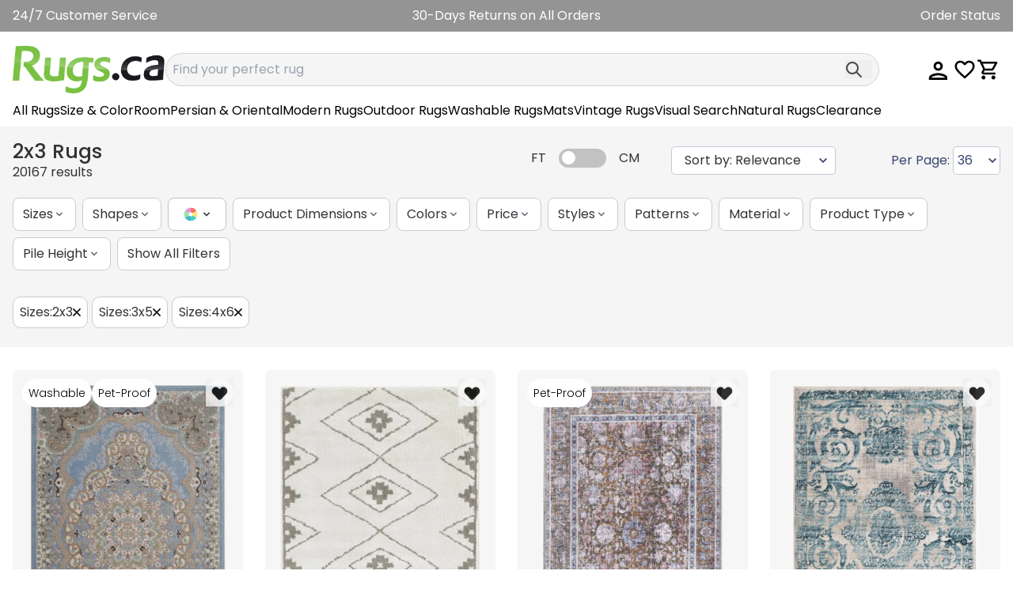

--- FILE ---
content_type: text/css
request_url: https://assets.rugimg.com/_includes/dist/mainStyles.04f58be2c6fe6987ecb1.css
body_size: 33420
content:

/* start- overwrite Bootstrap's machine fonts for custom font */
/* end overwrite Bootstrap's machine fonts for custom font */
    .__affirm-logo.__affirm-logo-blue {
        color: #00C8E5;
    }
    .__affirm-logo {
        font-family: 'affirm' !important;
        speak: none;
        font-style: normal;
        font-weight: normal;
        font-variant: normal;
        text-transform: none;
        line-height: 1;
        letter-spacing: 0;
        -ms-font-feature-settings: "liga" 1;
        font-feature-settings: "liga";
        font-variant-ligatures: discretionary-ligatures;
        -webkit-font-smoothing: antialiased;
        -moz-osx-font-smoothing: grayscale;
        font-size: 1rem;
    }
    body,
    .main-font{
        font-size:1rem;
    }
    .bg-primary,
    .f-bot,
    .visual-layout,
    .account-main-page-order,
    .bg-light,
    .background-lt-grey,
    .alert-dark{
        background-color:var(--primary-grey) !important;
    }
    .browse-main{
        overflow: hidden;
    }
    .main{
        background-color:var(--white) 
    }
    .bg-lt-grey2{
        background-color: var(--secondary-grey);
    }
    .lt-blue{
        background-color:#cce5ff
    }
    .cream,
    .subnav-item.cream::before{
        background-color:#ede1c7
    }
    body,
    .bg-white,
    .white,
    .subnav-item.white::before{
        background-color: var(--white)
    }
   
    .black,
    .subnav-item.black::before{
        background-color: var(--fourth-grey)
    }
    .bg-grey,
    .gray,
    .subnav-item.gray::before{
        background-color:#A9A9A9
    }
    .blue,
    .subnav-item.blue::before{
        background-color: #3e537e
    }
    .brown,
    .subnav-item.brown::before{
        background-color: #9a581e
    }
    .green,
    .bg-green,
    .subnav-item.green::before{
        background-color: #48821C !important
    }
    .rug-blue,
    .bg-blue{
        background-color:#3b92ad !important
    }
    .noUi-connect{
        background-color:var(--fourth-grey) !important
    }
    .lt-green,
    .bg-lt-green{
        background-color:#d4edda
    }
    .orange,
    .subnav-item.orange::before{
        background-color: #e99439
    }
    .pink,
    .subnav-item.pink::before{
        background-color: #e489c2
    }
    .purple,
    .subnav-item.purple::before{
        background-color: #8157ad
    }
    .red,
    .subnav-item.red::before{
        background-color: #cc0000
    }
    .bg-dk-red{
        background-color:#b93636
    }
    .yellow,
    .subnav-item.yellow::before{
        background-color: #fbcc00
    }
    .bg-md-grey{
        background:#3b3d40
    }
    .subnav-item{
        background:none !important;
    }
    .subnav-item::before{
        content:'';
        margin-right:4px;
        padding:0 4px;
    }
    .s-size .subnav-item::before{
        content:initial
    }
    .subnav-item.white::before{
        background-color:var(--primary-grey)
    }
    .font-white{
        color:var(--white)
    }
    .font-md-grey{
        color:var(--secondary-grey)
    }
    .font-md-grey-2
    {
        color:var(--third-grey)
    }
    .main{
        width:100%
    }
    .font-dk-grey,
    .fa-chevron-left,
    .fa-chevron-right{
        color: var(--third-grey);
    }
    .font-red{
        color: var(--red)
    }
    body,
    a{
        color: var(--fourth-grey)
    }
    .font-blue{
        color: #1966A1;
        text-decoration:none;
    }
    .font-green{
        color:#0B7958
    }
    .font-rug-blue{
        color: #1966A1
    }
    .header--search-group>a:hover{
        color: var(--fourth-grey)
    }
    .strike{
        text-decoration: line-through;
    }
    button{
        cursor:pointer
    }
    .form-control:focus,
    .custom-select:focus,
    .stripeElement--focus{
        border-color: var(--primary-color);
        box-shadow: 0 1px 3px 0  var(--primary-color);
        color:var(--fourth-grey)
    }
    .form-control.notice,
    .form-control.notice:focus{
        background:var(--primary-grey);
        border:2px solid var(--red);
        box-shadow:none;
        color:var(--red);
    }
    .form-control.notice:focus{
        border:2px solid var(--red);
    }
    .icon::before,
    .icon::after{
        display: inline-block;
        font-style: normal;
        font-variant: normal;
        text-rendering: auto;
        -webkit-font-smoothing: antialiased;
    }
    .fa-chevron-left,
    .fa-chevron-right,
    .catalog-items--image-new{
        font-size:3rem
    }
    .similar-items h2,
    .previous-items h2,
    .product-display--more h2{
        font-size:2rem
    }
    .header--logo-group  .header-icon{
        font-size: 1.7em
    }
    .header--logo-group .wishlist-counter,
    .header--logo-group .cart-counter{
        font-size: 1.2em
    }
    .cart--options--total b,
    .checkout-main.single-page h2{
        font-size:1.6rem
    }
    h1,
    .ex-large-bold{
        font-size:2.011rem ;
        font-weight:500 ;
    }
    h2,
    .h2-bold{
        font-size:1.8rem ;
        font-weight:500 ;
        line-height:2.4rem ;
        margin:1.5rem 0 ;
    }
    .h2-bold-no-margin{
        font-size:1.8rem ;
        font-weight:500 ;
        line-height:2.4rem ;
    }
    .price{
        color: var(--price-color);
    }
    .product-display--description--number-viewed,
    .product-display--description--rug-features h3,
    .signin-page h3,
    .catalog-items--image-sale,
    .main--index-confidence .media-body span{
        font-size:1.2rem
    }
    h3{
        font-size:1.521rem;
        font-weight:500;
    }
    h4,
    .bold-title{
        font-size:1.332rem;
        font-weight:500;
    }
    h5,
    .sub-title{
        font-size:1.15rem;
        font-weight:400;
    }
    .size-center{
        font-size:.9rem
    }
    .bold-500{
        font-weight:500;
    }
    .bold-600{
        font-weight:600;
    }
    .bold-800{
        font-weight:800;
    }
    .body_2{
        font-size:.87rem;
    }
    .caption{
        font-size:.756rem;
    }
    .fine{
        font-size:.658rem;
    }
    h1, h2, h3, h4, h5, h6{
        text-align:left
    }

    @media only screen and (min-width: 768px) {
        h1{
            font-size:2.288rem;
        }
        h2{
            font-size:1.939rem;
        }
        h3{
            font-size:1.643rem;
        }
        h4,
        .bold-title{
            font-size:1.392rem;
        }
        h5,
        .subtitle{
            font-size:1.18em;
        }
        .body_2{
            font-size:.847rem;
        }
        .caption{
            font-size:.718rem;
        }
        .fine{
            font-size:.609rem;
        }
        h1, h2, h3, h4, h5, h6{
            text-align:left
        }
    }
    @media only screen and (min-width: 1024px) {
        h1{
            font-size:2.488rem;
        }
        h2{
            font-size:2.074rem;
        }
        h3{
            font-size:1.728rem;
        }
        h4,
        .bold-title{
            font-size:1.44rem;
        }
        h5,
        .subtitle{
            font-size:1.2rem;
        }
        .body_2{
            font-size:.833rem;
        }
        .caption{
            font-size:.694rem;
        }
        .fine{
            font-size:.579rem;
        }
        /* Marketing Fonts */
        .mh1{
            font-size:82px;
        }
        .mh2{
            font-size:68px;
        }
        .mh3{
            font-size:57px;
        }
        .mh4{
            font-size:47px;
        }
        .mh5{
            font-size:39px;
        }
        .mh6{
            font-size:33px;
        }
        .mh7{
            font-size:.27px;
        }
        .mh8{
            font-size:23px;
        }
        .mh9{
            font-size:19px;
        }
        .mbody{
            font-size:16px;
        }
        .mbody_2{
            font-size:14px;
        }
        .mcaption{
            font-size:12px;
        }
        .mfine{
            font-size:10px;
        }
    }
    #pdp-countdown-clock{
        font-variant-numeric: tabular-nums;
        font-family: sans-serif;
    }
    .ship-count .price{
        font-variant-numeric: tabular-nums;
        font-family: sans-serif;
    }

    .text-sm,
    .carousel-item p,
    .product-display--breadcrumbs,
    .product-display--description--more-info-options .nav-link,
    .catalog-items--size-options dl a{
        font-size:.8rem
    }

    .outline-hide{ /* hides headers used for document outline while still being readable  */
        position:absolute;
        left:-9999em;
        margin: 0;
        top:auto;
        width:1px;
        height:1px;
        overflow:hidden
    }

    .underline{
        text-decoration: underline
    }

/*
	Button color Styles
*/
    .show>.btn-primary.dropdown-toggle
    {
        background-color: var(--fourth-grey);
        border-color:  var(--fourth-grey);
        color:var(--white);
        text-transform:uppercase;
        white-space: pre-wrap;
    }

    /* start - borders */

    .border,
    .catalog-items--image-shortcuts button,
    .selector-total li a,
    .page-sort select.input-group,
    .catalog-items--image-group:hover{
        border:1px solid var(--secondary-grey) !important
    }
    .border-bottom,
    .background-lt-grey .border-bottom{
        border-bottom: 1px solid var(--secondary-grey) !important
    }
    .wishlist.single-page .border-bottom{
        border-bottom: 8px solid var(--primary-grey) !important
    }
    .border-top{
        border-top: 1px solid var(--secondary-grey) !important
    }
    .border-left{
        border-left: 1px solid #e6ebf1 !important
    }
    .border-right{
        border-right: 1px solid #e6ebf1 !important
    }
    .account-main-page-order-border{
        border-left:1px solid var(--secondary-grey);
        border-right:1px solid  var(--secondary-grey);
        border-bottom:1px solid var(--secondary-grey);
    }
    .background-lt-grey.border{
        border: 1px solid var(--secondary-grey) !important
    }
    .nav-tabs .nav-item.show .nav-link{
        border-color: var(--secondary-grey) !important
    }
    .nav-tabs .nav-link.active{
        border-color: var(--secondary-grey) var(--secondary-grey) #F3F2F0 !important
    }

    /* end - borders */


    /* tab-pane links */
    .tab-pane a{
       color:#0071EB;
       text-decoration: none;
    }
    .tab-pane a:hover{
       text-decoration: underline;
    }
    .fa-stack .svg-inline--fa.fa-stack-2x{
        width:1.8rem
    }
    .fa-stack.fa-sm .test .svg-inline--fa.fa-circle{
        color:var(--white) !important;
    }
    .fa-stack.fa-sm .test .svg-inline--fa.fa-heart {
        color:var(--fourth-grey) !important;
    }

    .skip-to.focus button{
        color:var(--white)
    }
    .washable-video .rounded{
        border-radius:.5rem !important
    }
    .responsive-video {
        width: 100%;
        max-height: 100%;
      }

.rounded,
.stamp,
.card,
.content-modal,
.homepage-banner-collage img,
.menu-container,
.account-drop,
.order-item-row,
.browse-filter-child,
.order-rounded,
.account-main-page-order,
.carousel_flashdeals .item,
.cart-contents{
    border-radius: 8px !important
}
.rounded-bottom{
    border-bottom-right-radius: 8px !important;
    border-bottom-left-radius: 8px !important;
}
.top-rounded{
    border-top-right-radius: 8px !important;
    border-top-left-radius: 8px !important;
}
.card-header{
    background:var(--white);
    border-radius: 8px 8px 0 0 !important;
}
.bestseller .other-shapes-sizes a{
    border:none !important
}
.bestseller .other-shapes-sizes a:active, 
.bestseller .other-shapes-sizes a:hover{
    background-color:var(--white) !important
}
.bestseller .ais-Hits-item{
    border:1px solid var(--white) !important;
}
.bestseller .ais-Hits-item:hover{
    border:1px solid var(--third-grey) !important
}
.account-main-page--orderedItems-header{
    border:none !important
}

/* not found */

    .not-found-container .m-style-1 picture{
        display:block
    }
    .not-found-container a:hover,
    .not-found-container a:active{
        text-decoration: none;
    }
    .not-found-container .thumb{
        border:.075rem solid var(--primary-color);
        border-radius:100%;
        height:60px;
        margin: .25rem 0;
    }
    @media only screen and (min-width: 1024px) {
        .not-found-container .text-float{
            background:var(--white);
            position:absolute;
            left:2rem;
            bottom:1.4rem;
            padding:.5rem 1rem
        }
        .not-found-container .text-float .bold-title{
            font-weight:600;
            color:var(--black);
        }
    }
    .not-found-container a:hover .shadow-layer,
    .not-found-container a:active .shadow-layer{
        background-color:transparent;
    }
    .not-found-container a:hover img,
    .not-found-container a:active img{
        opacity:.8
    }
    .not-found-container a.m-circle:hover img.thumb,
    .not-found-container a.m-circle:active img.thumb{
        border:.075rem dashed var(--third-grey);
    }
    @media only screen and (min-width: 1200px) {
        .rugs-logo-holiday-move{
            position:relative;
            left:-15px;
        }
    }
    .collapse.show{
        visibility:visible
    }

    .old-mobile{
        height:100%;
    }
    .old-mobile li{
        margin:1rem 0;
        font-size:1.4rem;
    }
.btn{
  background: var(--white);
  border: 1px solid var(--black);
  color: var(--black);
  font-weight: 300;
  letter-spacing: .015rem;
  padding: 0.5rem 0.75rem;
  white-space: pre-wrap;
}
.btn-affirm,
.btn.btn-affirm{
  background: #434eeb;
  border: none;
  padding:0;
  display:flex;
  justify-content: center;
}
.btn.btn-venmo{
    background-color:#3d95ce !important;
    border-color:#3d95ce !important;
    color:var(--white) !important;
}
.btn-pp,
.btn.btn-pp{
  background:var(--white);
  border:1px solid var(--primary-grey);
  border-radius:.25rem;
  display:flex;
  margin:1rem 0;
  padding: .5rem 1rem;
}
a.btn,
a.btn:hover,
a.btn:focus,
a.btn:active{
  text-decoration:none;
}
.btn:active,
.btn:not(:disabled):not(.disabled).active, 
.btn:not(:disabled):not(.disabled):active{
  background-color:var(--black);
  border-color:var(--black);
  color:var(--white);
}
.btn-primary[type="button"],
.btn-primary,
.btn-primary:focus,
.btn-primary:not([href]):not([tabindex]){
  background-color: var(--primary-color);
  border: 1px solid var(--primary-color);    
  color:var(--white);
}
.btn-primary:active,
.ais-Pagination-link--selected:active,
.btn-primary:not(:disabled):not(.disabled).active, 
.btn-primary:not(:disabled):not(.disabled):active, 
.show>.btn-primary.dropdown-toggle{
  background-color: var(--secondary-color);
  border: 1px solid var(--secondary-color);
}
.btn-secondary,
.btn-secondary:hover,
.btn-secondary:focus{
  background:var(--primary-grey);
  border:2px solid var(--secondary-color);
  color: var(--secondary-color);
  font-weight:500;
}
.btn-secondary:not(:disabled):not(.disabled).active, 
.btn-secondary:not(:disabled):not(.disabled):active,
.btn-secondary:active{
  background-color: var(--secondary-color);
  border-color: var(--secondary-color);
  color:var(--white)
}
.btn-secondary.btn-filter:hover,
.btn-secondary.btn-filter:active{
    background-color: var(--fourth-grey) !important;
    border-color: var(--fourth-grey) !important;
    color: var(--white)  !important
}
.show>.btn-primary.dropdown-toggle:focus{
    box-shadow: 0 0 0 0.1rem var(--fourth-grey)
}
.btn-secondary.btn-filter{
    background-color:var(--white) !important;
    border:1px solid var(--secondary-grey) !important;
    color:var(--fourth-grey) !important;
    margin-bottom:.5rem;
    margin-right:.5rem;
    padding:.5rem 1.25rem
}
.btn-secondary.btn-filter .fa-caret-left{
    margin-right:.25rem;
}
.btn-signup,
.btn-signup [type=submit]{
  background:none;
  border-color:transparent;
  padding:8px 12px;
  border-radius:4px;
  border-top-left-radius: 0;
  border-bottom-left-radius: 0;
}
.btn-signup,
.btn-signup[type=submit],
.btn-signup:hover{
  background:var(--primary-color);
  border-color: var(--primary-color);
  color: var(--white) !important;
}
.btn-signup:active,
.btn-signup:focus{
  background-color: var(--secondary-color);
  border: 1px solid var(--secondary-color);
}
.rug-btn{
    cursor: pointer;
    display:inline;
    margin:0 .5rem;
    text-align:center
}
.rug-btn span{
    display:block;
    margin:0 auto;
}
.rug-btn span .fa-chevron-left{
    color:var(--white);
    font-size:1.2rem;
    font-weight:900;
    left:-1px;
}
.rug-btn.active{
    color:var(--third-grey);
    cursor: initial;
}
.rug-btn:hover,
.rug-btn.inactive:hover span
.rug-btn.disabled-rug-btn,
.rug-btn.disabled-rug-btn:hover{
  color:var(--third-grey);
  cursor:auto;
}
.btn-close:active,
.btn-primary:hover .svg-inline--fa,
.btn-primary:active .svg-inline--fa{
    color:var(--fourth-grey)
}
.other-shapes-sizes a.btn{
  background-color: var(--white);
  border: 1px solid var(--black);
  color: var(--black);
  font-weight: 300;
  letter-spacing: .015rem;
  padding: 0.5rem 0.75rem;
  white-space: pre-wrap;
}

/* algolia css loads after so needs important tags to override default with custom */

.ais-Pagination-link,
.ais-Pagination-link:hover,
.ais-Pagination-link:focus,
.ais-Pagination-link .ais-Pagination-link,
.ais-Pagination-link .ais-Pagination-link:hover,
.ais-Pagination-link .ais-Pagination-link:focus{
  background-color:var(--white) !important;
  border:1px solid var( --black) !important;
  color:var(--black) !important;
  font-weight:300 !important;
  letter-spacing:.015rem !important; /* can remove once set in main font */
  padding:.5rem .75rem !important;
  white-space:pre-wrap !important;
}
.btn-close{
  border:0;
  background:var(--white);
}
.btn-pad{
  background:var(--primary-grey);
  border:3px solid var(--primary-grey);
  border-radius:2rem;
  color:var(--black);
  font-size:.9rem;
  padding:.5rem 1rem;
  position:relative;
  text-decoration: none;
}
.btn-pad.active{
  border-color: var(--primary-color)
}
button.btn-pad:focus{
  outline: none;
}
@media only screen and (min-width:998px){
  .btn-pad{
    background:var(--white);
    border:3px solid var(--black);
  }
}
.btn-pad.active.saveforlater::before{
  background: var(--white) url('https://assets.rugimg.com/rugs_com/pdp/square-check-solid3.svg');
  background-size:contain;
  content:' ';
  height:25px;
  position:absolute;
  top:-11px;
  width:21px;
}
.btn-wrap {
  white-space: normal;
}
.btn-secondary.btn-filter.vs-filter-button{
  padding:.5rem;
  margin:0;
}
.btn-secondary.btn-filter.btn-grid{
  color:var(--third-grey) !important;
  padding:.25rem .5rem .15rem .5rem
}
.vs-filter-button:hover,
.vs-filter-button:active,
.btn-secondary.btn-filter.vs-filter-button:hover .label,
.btn-secondary.btn-filter.vs-filter-button:active .label,
.btn-secondary.btn-filter.btn-grid:hover,
.btn-secondary.btn-filter.btn-grid:active{
  color:var(--white) !important
}
/*  Site Floating Banner Styles */

.banner-menu {
  background-color:var(--white);
  box-shadow: 1px 0 5px var(--third-grey);
  left:15px;
  top:0;
  width:100%;
}
a,
.banner-menu a,
.footer a:hover,
.footer a:active,
.footer a:focus,
.banner-menu .svg-inline--fa:hover,
.banner-menu .svg-inline--fa:active,
.banner-menu .svg-inline--fa:focus{
  color: var(--fourth-grey)
}
.btn-outline-secondary:not(:disabled):not(.disabled).active,
.btn-outline-secondary:not(:disabled):not(.disabled):active,
.show > .btn-outline-secondary.dropdown-toggle,
.btn-outline-secondary:hover{
  background-color: var(--fourth-grey)
}
.banner-menu .svg-inline--fa{
  font-size:2rem;
  margin-left:4px;
  margin-right:4px
}
.btn-menu{
  background:transparent;
  border:none;
  border-radius:0;
  padding:0;
}
.btn-menu::after{
  display:none
}
.banner-menu a:hover,
.banner-menu a:active,
.banner-menu a:focus,
.btn-menu:hover{
  color:var(--primary-color) !important
}
.btn-menu a{
  color:var(--fourth-grey);
}
.btn-menu-banner,
.btn-menu-banner.show button{
  border:none;
  border-radius:0
}
.btn-menu-banner .dropdown-menu.show{
  background:var(--primary-grey);
  border:none;
  border-radius:0;
  margin-top:4px
}
.dd-lan,
.dd-cur{
  background:var(--primary-grey);
  color:var(--fourth-grey);
  font-weight:500
}
.ddb-cur{
  padding:4px 0 8px 0 
}
.dropdown-item.font-weight-bold{
  border-left:1px solid var(--primary-grey);
  border-right:1px solid var(--primary-grey)
}

.banner-menu:hover{
  color:var(--fourth-grey)
}
.btn:focus
button:focus
.btn-menu.focus, 
.btn.btn-menu:focus{
  box-shadow:none;
  outline:none
}
.btn-group.btn-menu.show .dropdown-menu.show,
.btn-group.btn-menu.show .dropdown-menu.curr.show{
  position:absolute;
  border:1px solid var(--third-grey);
  border-top:8px solid var(--primary-color);
  border-radius:0;
  padding:0;
  z-index:1000
}
.btn-group.btn-menu.show .dropdown-menu.show a{
  padding-left:1rem
}
.btn-currency{
  line-height:32px;
}
.header_col a{
  display:flex;
  align-items: center
}
/* Header logo styles */

.header--logo-group{
  padding-top:4.5rem !important;
  z-index:1
}
.header--main_logo{
  width:280px
}
.header--main_logo-mobile{
  width:120px
}
.header--logo-group > div > a > svg{
  margin-right: .25em
}
.header--logo-group > div > a > span{
  margin-right: .1em
}
.header--logo-group > div > a:first-child > svg{
  margin-right: .8em
}
.header--logo-group .input-group>.input-group-append{
  min-width:42px
}
.header--logo-group .input-group>.input-group-append>.btn{
  min-width:16px
}
.selectize-control.single .selectize-input, 
.selectize-control.single .selectize-input input{
  min-width:200px
}
/* 	Nav Menu Styles */
.navbar-toggler{
  padding:0
}
.navbar-toggler:before{
  content: '';
  position: absolute;
  width: 52px;
  height: 62px;
  top: -26px;
  left: -5px;
  cursor: pointer;
}
.navbar-toggler .svg-inline--fa{
  margin:0
}
[class^="nav-image"]{
  height:100px
}
.main--nav{
  padding-bottom: 100px
}
.navbar-collapse.collapse{
  background-color: var(--white);
  box-shadow:none;
  display:block;
  height: 100%;
  left: -500px;
  overflow-y:auto;
  padding:0;
  position: fixed;
  top: 50px;
  width: 0;
}
.navbar-collapse.collapse.show{
  box-shadow: 0 0 0 1px var(--secondary-grey) inset;
  display:block;
  height: 100%;
  left:0;
  top:73px;
  width: 100%;
  z-index:999
}
.main--nav ul.navbar-nav{
  text-align:left
}
.main--nav li.nav-item{
  display: list-item;
  font-size: 1.6rem;
  line-height:2rem;
  list-style: none;
  padding: 0;
  margin: 0;
  text-decoration: none;
  width: 100%;
}
.main--nav li.nav-item.Shop-By{
  margin-left:1rem
}
.main--nav li.nav-item>a{
  font-weight:400;
  padding-left:1rem;
  padding-top:.5rem;
  
}
.main--nav>.navbar-nav>li.nav-item:hover>a,
.main--nav>.navbar-nav>i.nav-item>a:hover{
  font-weight:600;
  
}
.main--nav li.nav-item:first-child{
  margin-top: 1rem
}
.Clearance{
  font-weight: 600 
}
.nav-item.active,
.nav-item.active .clearance{
  font-weight: 600
}
button.banner-menu--navbar-toggler{
  background-color: transparent;
  border: 1px solid var(--primary-grey);
  border-radius: 4px;
  padding: 0
}
.banner-menu--navbar-toggler-icon{
  color: var(--fourth-grey)
}
.navbar-toggler .svg-inline--fa{
  color: var(--fourth-grey)
}
.svg-inline--fa.fa-times.fa-w-11.fa-2x{
  margin-right:.64rem
}    
.banner-menu button:focus{
  outline: none
}
.h-c-num,
.h-c-num-mobile{
  color:var(--white);
  float:left;
  line-height:1.2rem;
  padding-right:6px;
  display:block
}
.h-c-num span{
  display: block
}
.h-c-num-mobile{
  border-top:6px solid var(--primary-grey);
  color:var(--fourth-grey);
  font-size:1.2rem;
  padding-top:14px;
  width:100%
}
.h-c-num-mobile span{
  display:initial
}
.sub-menu.hide,
.sub-menu.style.hide{
 opacity:0;
 display:none;
 left:-1000px;
 right:1000px;
}
.sub-menu{
  animation-name:initial;
  box-shadow:initial;
  left:0;
  right:0;
  min-height:initial;
}
.sub-menu ul {
  list-style-type: none;
  margin-bottom: 0;
  padding:0;
}
.sub-menu ul li a {
  display:block;
}
.sub-menu ul li, 
.sub-menu ul li a {
  color: var(--black) !important;
  font-weight: 400;
  
  white-space:nowrap;
}
.sub-menu ul li:hover a, 
.sub-menu ul li a:hover{
  font-weight:600;
  
  text-decoration:none;
}
.sub-menu .s-size ul li, 
.sub-menu .s-color ul li,
.sub-menu .s-rooms ul li,
.sub-menu .p-collect ul li {
  line-height:2.8rem;
  max-width: 50%;
  width: 50%;
}
.sub-menu .s-size ul{
  max-height:390px;
}
.sub-menu .s-color ul{
  max-height:290px
}
.sub-menu .s-rooms ul{
  max-height:240px
}
.sub-menu .h6{
  text-transform:uppercase !important
}
.mobile .sub-menu .s-color ul li a{
  background-color:transparent !important;
  border:none;
  
}

.sub-menu .s-color ul li a.white{
  background-color: var(--secondary-grey)
}
.sub-menu .s-color ul li:hover a{
  background:transparent;
  color: var(--fourth-grey) !important;
  text-decoration:none;
}
.sub-menu .s-color ul li:hover a.green{
  background-color:transparent !important
}

.underline:hover{
  text-decoration: none
}







.header--logo-group{
    padding-top:0 !important;
    z-index: 3;
}
  .react-autosuggest__input,
  .selectize-input{
    border:none !important;
    box-shadow:none !important;
    font-weight: 400 !important;
    font-size:1.2rem !important;
    padding: 5px 5px 5px 15px !important;
  }
  .selectize-input input{
    font-size:1.2rem !important;
  }
  .react-autosuggest__input::-moz-placeholder{
    color:#757575 !important;
    font-size:.8rem
  }
  .react-autosuggest__input,
  .react-autosuggest__input::placeholder{
    color:#757575 !important;
    font-size:.8rem
  }
  .react-autosuggest__input{
    border-radius:0 !important;
    padding: 2px 0 8px 0 !important
  }
  .selectize-dropdown{
    background: none;
    border: none;
    border-radius: none;
    box-shadow: none;
  }
  .selectize-control.single .selectize-input:after{
    display:none !important;
  }
  .selectize-dropdown-content{
      background-color: var(--white);
      border: 1px solid var(--white);
      border-radius: .5rem;
      box-shadow: 0 2px 3px var(--third-grey);
      padding: 0 1rem;
  }
  
.main--nav.navbar{
    position: absolute;
    left: 0;
    top:0;
    z-index: -1;
    width: 100%;
    opacity: 0;
    overflow: hidden;
    background: var(--white);
    transition: opacity 0.25s ease, transform 0.25s ease;
}
.navbar-collapse.collapse.show {
    box-shadow:none;
    background:none;
    position: fixed;
    overflow:scroll;
    left: 0;
    top:0;
    bottom:0;
    width:100%;
    opacity: 1;
    z-index: 1001;
}
.navbar-toggler{
  background:var(--white);
  border:0;
  line-height: normal;
  display:flex;
  align-items: center;
}

.mobile-nav{
  position:fixed;
  top:0;
  bottom:0;
  left:0;
  right:0;
  overflow-y: scroll;
  z-index:1000;
  font-size:1.332rem
}

.shadow-bg{
  display: block;
  background:var( --black);
  opacity:.6;
  min-height:100vh;
  min-width:100vw;
  left:0;
  position:fixed;
  right:0;
  top:0;
  bottom:0
}
.mobile-nav .navbar-nav{
  position:relative;
  background:var(--white);
  overflow-x:hidden;
  height:100%;
  width:90%;
  z-index:1
}
.mobile-login{
  font-size:.9rem;
}
.mobile-nav ul{
  padding:0
}
.mobile-nav ul li{
  list-style-type:none;
  margin-top:1rem;
  margin-bottom:1rem;
  overflow:hidden;
}
#mNewNatural,
#mNewModern,
#mNewOutdoor,
#mPopularPO,
#mPersain,
#mOriental{
  display:none
}
#mNewNatural.slick-initialized,
#mNewModern.slick-initialized,
#mNewOutdoor.slick-initialized,
#mPopularPO.slick-initialized,
#mPersain.slick-initialized,
#mOriental.slick-initialized{
  display:block
}
.mobile-r-arrow{
  position:absolute;
  right:1rem;
}
.all-rugs-mobile{
  position:relative;
  margin-left: -1rem;
  margin-right:-1rem;
}
.all-rugs-mobile .slick-list{
  padding-left:.5rem;
  padding-right:.5rem;
  min-height:160px
}


.m-slide-img a{
  display:block;
  padding:8px
}
.m-slide-img img{
  margin-bottom:.5rem;
  min-height:60px;
  min-width:60px
}
.mobile-fixed{
  position:fixed;
  top:0;
  bottom:0;
  right:0;
  left:0;
}
#mAllRugs .m-slide-img img,
#mNewArrivals .m-slide-img img{
  max-height:160px;
}
.font-lt-green{
  color:#0A5F6D
}
.btn-m-menu{
  background: var(--third-color);
  background: linear-gradient(90deg, var(--third-color) 0%, var(--secondary-color) 100%);
  border:transparent 1px solid !important; 
  font-size:.8rem;
  color:var(--white) !important;
  border-radius:30px
}
@media only screen and (min-width:319px){
  #mNewModern .slick-slide,
  #mNewOutdoor .slick-slide,
  #mPopularPO .slick-slide,
  #mPersain .slick-slide,
  #mOriental .slick-slide,
  #mNewNatural .slick-slide{
    width:240px
  }
}
@media only screen and (min-width:375px){
  #mNewModern .slick-slide,
  #mNewOutdoor .slick-slide,
  #mPopularPO .slick-slide,
  #mPersain .slick-slide,
  #mOriental .slick-slide,
  #mNewNatural .slick-slide{
    width:270px
  }
}
.main--nav>.navbar-nav>i.nav-item>a:hover,
.main--nav>.navbar-nav>li.nav-item:hover>a,
.sub-menu ul li a:hover {
    color:var(--black);
    font-weight:400
}
.main--nav ul.navbar-nav{
    margin-bottom:60px;
    width:100%;
}
.old_search .input-group>.form-control{
    border-radius: 0 24px 24px 0;
    font-weight:100;
    padding:4px 0;
}
.old_search .input-group>.form-control::-moz-placeholder{
    color:var(--primary-grey);
}
.old_search .input-group>.form-control::placeholder{
    color:var(--primary-grey);
}

.old_search .input-group>.form-control:focus{
    box-shadow:none !important;
    border:1px solid var(--secondary-grey) !important;
    border-left:none !important
}
.btn-search .fa-search{
    color:#b9b9b9;
    font-size:.9rem;
}
.header--search-group>a{
    color:var(--third-grey);
    font-size:1.2rem;
    font-weight:100;
    display: flex;
    align-items: center;
}
.sub-menu h6{
    font-size:1rem;
    font-weight:600;
    text-transform: initial;
}
.main--nav>ul{
    padding:1rem;
}
.main--nav li.nav-item,
.main--nav li.nav-item>a {
    display: list-item;
    font-size: 1rem;
    padding:0;
}
.main--nav li.nav-item{
    padding-bottom:.5rem;
    padding-top:.5rem;
    border-bottom:1px var(--secondary-grey) solid
}
.main--nav li.nav-item.sign-in{
    border:0;
    padding-top: 2rem;
    padding-bottom:1rem;
}

.subnav-item::before{
    margin:0;
    padding:0
}
.sub-b ul li{
    line-height:2rem
}
.navbar .nav-item.m-menu::before,
.navbar .nav-item.m-menu.open::before{
    content:'+';
    position: absolute;
    right: 1rem;
}
.navbar .nav-item.m-menu.open::before{
    content:'-';
    font-size: 1.4rem;
    line-height: 1.4rem;
}
.navbar .nav-item.m-menu.open .sub-menu{
    border-top:1px solid var(--secondary-grey);
    margin-top:.5rem
}
.banner-menu .fa-layers-counter{
    background:var(--secondary-color);
}
.account-drop{
    border:none;
    border-radius:0;
    border-top:6px solid var(--secondary-color);
    box-shadow: 1px 2px 2px var(--primary-grey);
    left: initial !important;
    margin-top:10px;
    top:auto;
    transform: initial !important;
    width:300px;
    z-index:1000
}
.account-drop h2{
    font-size:1rem;
    text-transform:uppercase
}
.header-log-icon:hover{
    color:var(--black)
}
.main--nav li.nav-item:first-child{
    margin-top:0
}

.mobile-menu{
    width:20px;
    height:23px;
}
.mobile-menu path{
    color:var(--black)
}
  .cart-icon,
  .wish-icon{
    width:26px;
    min-width:26px;

  }
  .wish-group{
    margin-right:.25rem;
  }
  .wish-group a,
  .cart-group a{
    display:flex;
    align-items: center;
  }
  .wish-group,
  .wish-group a,
  .cart-group,
  .cart-group a{
      height:40px;
      width:30px;
      min-width:30px;
  }
  .header-icon{
      display:grid;
      grid-template-columns: 1fr;
      max-height:30px
  }
  .header-icon div{
      grid-row-start: 1;
      grid-column-start: 1;
  }
  .wish-count,
  .c-count{
    position:relative;
    background: var(--primary-color);
    color:white;
    min-width:20px;
    min-height:20px;
    display:flex;
    justify-content: center;
    align-items: center;
    border-radius:100%;
    font-size: .8rem;
    line-height: .9rem;
    height:16px;
    width:16px;
    right:-12px
  }


/* new header additions */



@media only screen and (min-width:521px) /* Tablet portrait size screen adjustments */
{
  .header .m-menu.col-1{
    flex: 0 0 4.333333%;
    max-width: 4.333333%;
  }
}
  .back-arrow-icon,
  .account-icon,
  .close-icon,
  .truck-icon{
    max-height:34px;
    padding:0 .25rem;
    width:34px
  }

  .search-icon{
    width:26px;
    padding:0 .25rem;
    margin-left:.75rem;
  }
  .close-icon{
    width:26px;
  }
  .arrow-icon,
  .user-icon{
    width:20px;
  }
  .wish-group{
    margin-right:.25rem;
  }
  .cart-icon,
  .wish-icon{
    width:26px;
    min-width:26px;

  }
  .wish-group,
  .wish-group a,
  .cart-group,
  .cart-group a{
      position: relative;
      height:40px;
      width:30px;
      min-width:30px;
  }
  .wish-group a,
  .cart-group a{
    display:flex;
    align-items: center;
  }
  .header-icon{
      display:grid;
      grid-template-columns: 1fr;
      max-height:30px
  }
  .header-icon div{
      grid-row-start: 1;
      grid-column-start: 1;
  }

  .back-arrow-icon path,
  .account-icon path,
  .close-icon path,
  .search-icon path,
  .cart-icon path,
  .wish-icon path,
  .truck-icon path{
    color:var( --black);
    stroke-width: .5rem
  }
  .cart-counter span,
  .wishlist-counter span{
    position:relative;
    background: var(--primary-color);
    color:white;
    min-width:20px;
    min-height:20px;
    display:flex;
    justify-content: center;
    align-items: center;
    border-radius:100%;
    font-size: .8rem;
    line-height: .9rem;
    width:16px;
    right:-12px
  }
  .selectize-dropdown.single{
    font-size:1rem;
    position:absolute !important;
    top:0 !important;
    left:0 !important;
    right:0 !important;
    z-index:100;
  }
  .search-box{
    padding:1rem;
    display:none;
    left:0;
    max-height:40px;
    z-index:300;
  }
  .search-box.show{
      display:block
  }
.selectize-input{
    padding-bottom: 4px !important;
}
.selectize-dropdown.single,
.react-autosuggest__suggestions-container{
    position: fixed !important;
    top: 70px !important;
    left: 0 !important;
    right: 0 !important;
    width: 100% !important;
    z-index:99
}
.react-autosuggest__suggestions-container{

}
  .selectize-dropdown-content{
    box-shadow:none !important;
    border-radius:0 !important;
  }
  .react-autosuggest__input,
  .selectize-input>input{
      border:0 !important
  }
  .selectize-input.dropdown-active::before{
    display:none !important;
}
@media only screen and (min-width:769px) /* Tablet portrait size screen adjustments */
{
  .search-box{
    z-index:1;
    width:100%;
  }
  .back-arrow-icon,
  .account-icon,
  .close-icon,
  .search-icon,
  .truck-icon{
    width:40px
  }
  .account-icon{
    cursor: pointer;
  }
  .main--filter-desktop.show .filter-overlay{
    background: rgba(0,0,0,.8);
    bottom: 0;
    content: '';
    height: 100%;
    left: 0;
    position: fixed;
    right: 0;
    top: 0;
    width: 100%;
    z-index: 2;
}
.main--filter-desktop.show>div {
  z-index: 4;
}
  .main--filter-desktop, 
  .main--filter-desktop.collapsing{
  position: fixed;
  right: -100px;
  height: 100vh;
  top: 0;
  width: 0%;
  z-index: 2001;
}
  .main--filter-desktop.show{
    background: var(--white);
    display: block;
    max-height: 100vh;
    height: 100vh;
    position: fixed;
    right: 0;
    top: 0;
    width: 100%;
    z-index: 2001;
  }
  .account-drop-button{
    padding:20px 0;
  }
  #accountDropGroup:hover .account-drop {
    display: block !important;
    right:0px !important
  }
}
@media only screen and (min-width:998px) /* Tablet portrait size screen adjustments */
  {
    .search-box{
      box-shadow: none !important;
      position:relative !important;
    }
    .react-autosuggest__suggestions-container,
    .selectize-dropdown.single{
      position:absolute  !important;
      top: 40px !important;
      left:initial !important;
      right:initial !important;
    }
    .react-autosuggest__input,
    .selectize-input>input{
        font-size:1rem !important;
    }
    .react-autosuggest__input::-moz-placeholder{
      font-size:1rem
    }
    .react-autosuggest__input::placeholder{
      font-size:1rem
    }
    .selectize-control.single .selectize-input:after{
      display:block !important;
    }
    .react-autosuggest__input {
      border: 1px solid var(--primary-grey) !important;
      border-radius: 24px !important;
      font-size: 1.2rem !important;
      line-height: 1.5 !important;
      font-weight: 200 !important;
      padding: 5px 5px 5px 15px !important;
    }
    .eden-project .px-5{
      padding-left:5rem !important;
      padding-right:5rem !important;
    }
}
svg.svg-clock{
  stroke: var(--black);
  margin-right:10px;
  margin-top:2px;
  height:18px;
  width:18px;
  line-height:16px
}

.ft-svg-container svg{
    margin:0 1rem
}

@media only screen and (min-width: 768px) {
    footer{
        font-size:.9rem;
    }
}
.accordion button{
    color:var(--black);
}
.bg-footer-subscribe{
    background-color: var(--footer-signup);
    color: var(--white);
}
footer button.ftaccorditem{
    -webkit-appearance: initial;
    background:initial;
    border:none;
    font-size:1.1rem;
    font-weight:500;
    margin-bottom:.5rem;
    padding:0
}
footer button.ftaccorditem:disabled{
    color:var(--fourth-grey);
}
footer button.ftaccorditem.collapsed:after,
footer button.ftaccorditem:after{
    content: "+";
    display: block;
    font-size:1.6rem;
    font-weight:700;
    position: absolute;
    right: 1rem;
    top:-5px
}
footer button.ftaccorditem:after{
    content: "-";
    font-size:2rem;
    right:1.1rem;
    top:-12px
}
footer ul {
   padding-left:0
}
footer ul li{
    list-style-type:none;
    margin-bottom:.25rem;
}
footer ul.social li{
    display:inline-block;
    padding-right:.5rem
}
footer .btn,
footer input[type=email]{
    border:none;
    border-radius:0
}
footer input[type=email]{
    font-size:.8rem;
    padding:.65rem .65rem .5rem .65rem
}
.f-bot{
    background-color:var(--primary-grey);
    font-size:.8rem;
    font-weight:400;
}
.f-logo{
    height:38px;
    width:30px;
}
.f-copy{
    font-weight:200;
}
footer a:hover{
    color:var(--primary-color)!important
}
#customer_reference_number{
    display: inline;
    font-weight: bold;
}
#SignupEmail{
    z-index:0
}
.gdpr-alert{
    background:var(--fourth-grey);
    border-top:1px solid var(--third-grey);
    bottom:0;
    color: var(--white);
    font-size:1rem;
    margin:0;
    opacity:.96;
    position:fixed;
    width:100%;
    z-index:2000
}
.gdpr-alert a{
    text-decoration:underline
}
.src-components-widget-styles__rr--3Byu0.src-components-widget-styles__root--2OOzg.src-components-widget-styles__widget--3Gu45 .src-components-widget-styles__formFactor_Mini--3O9A7 .src-components-widget-styles__card--U7ovw{
    background-color:transparent !important;
    border-bottom: 0 !important;
    box-shadow:none !important;
    margin:0 !important;
    padding:0px !important
}
.src-components-widget-styles__rr--3Byu0.src-components-widget-styles__root--2OOzg.src-components-widget-styles__widget--3Gu45 .src-components-widget-styles__formFactor_Mini--3O9A7
{
    margin:0 auto !important
}
.src-components-widget-styles__rr--3Byu0.src-components-widget-styles__root--2OOzg.src-components-widget-styles__widget--3Gu45{
    padding:0 !important;
    position:relative !important;
    top:4px !important;
}
.micro-seal{
    border-bottom:4px solid var(--fourth-grey);
    padding:0
}
.src-components-widget-styles__NumReviews--3QMvX{
    color:var(--third-grey) !important;
}
.ft-svg{
    align-items: center;
    display:inline-flex;
    justify-content: center
   }
.ft-svg svg{
    max-height:14px;
    width:auto;
}
.svg-affirm{
   margin-left:8px;
   margin-right:8px;
   position:relative;
   top:-1px;
}
.ft-svg-container{
   left:-6px;
   position:relative
}

.footer--sign-up input.form-control{
 border:1px solid var(--third-grey);
}
.footer--shipping{
    color: var(--white);
}
/* rugscom footer statement */

.footer-statement img{
    height:110px
}
.footer-statement img.ship{
    height:94px
}

.fill-white{
    fill:var(--white);
}
.footer-svg-fill-light{
    fill:var(--footer-svg-fill-light)
}
.footer-svg-fill-medium{
    clip-rule:evenodd;
    fill:var(--footer-svg-fill-medium);
    fill-rule:evenodd;
}
.footer-svg-fill-dark{
    fill:var(--svg-fill-dark)var(--footer-svg-fill-dark);
}


.modal .modal-content{
    background-color:transparent
}
.modal{
    height:100vh;
    margin:0 auto;
    width:100vw;
}
.modal-body{
    align-items: flex-start;
    display:flex;
    justify-content: center;
    padding-top:0
}
.modal.w-75,
.modal.w-50,
.modal.w-25{
    margin-top:20vh !important
}
.modal-open .modal{
    overflow:initial
}
.modal.w-100 .modal-content{
    border-radius:0;
    height:100vh;
    width:100vw
}
.modal.w-75 .modal-content,
.modal.w-50 .modal-content,
.modal.w-25 .modal-content{
    border-radius:0;
    height:auto;
    width:auto
}
.modal-header{
    border-bottom:none;
    line-height:2rem;
    padding:1rem 0
}
.modal-header .close,
.modal.w-75 .modal-header .close,
.modal.w-50 .modal-header .close,
.modal.w-25 .modal-header .close{
    margin: 0;
    padding:.5rem .75rem;
    position:absolute;
    right:0;
    top:0;
    z-index:100
}
.modal-dialog{
    margin:0;
    max-width:initial;
    max-height:100%;
}
.modal-body{
    flex:1;
    overflow:auto;
    width:auto;
}
.modal-footer{
    border-top:none;
    padding:.75rem
}    

.ReactModal__Body--open {
    overflow: hidden;
}
.ReactModal__Overlay{
    overscroll-behavior: contain;
}
.ReactModal__Overlay--after-open{
    position: fixed; 
    overflow-x:hidden;
    overflow-y: auto;
    inset: 0;
    z-index: 9999;

}
.rugs-giveaway .modal .modal-content{
    background:transparent
}
.rugs-giveaway .modal-header{
    display:none
}
.close-on-click{
    background:transparent;
    bottom:0;
    left:0;
    position:absolute;
    right:0;
    top:0;
}

.giveaway-modal{
    overflow-y:auto;
}
@media only screen and (min-width:475px){
    .giveaway-modal{
        margin:20px !important
    }
}

.daily-giveaway{
    width:100%;
    position:absolute;
    top:0;
    bottom:0;
    margin:0 auto;
    overflow-y:auto;
    font-size:1rem;
    letter-spacing:.035rem;
    z-index:400;
}
@media only screen and (min-width:1024px){
    .daily-giveaway{
       width:auto;
    }
}
.daily-giveaway .giveh1{
    font-size:2rem;
    font-weight:900;
    letter-spacing: .35rem;
    line-height:2.2rem;
}
.daily-giveaway .giveh1,
.daily-giveaway--text span{
  color:var(--third-color);
}
.daily-giveaway picture{
    align-items: center;
    display:flex;
    justify-content:center;
    overflow:hidden;
}
.daily-giveaway picture img{
    height:200px;
    max-width:100%
}
.give-rug-img{
    height:50%
}
.daily-giveaway .btn-primary{
    background-color:var(--third-color);
    border-color:var(--third-color)
  }
  
@media only screen and (min-width:768px){
    .giveaway-modal{
        margin:20px auto !important;
        max-width:620px;
    }
    .daily-giveaway .content-modal{
        min-width: 650px
    }
    .give-rug-img{
        height:100%;
        max-width:300px
    }
    .giveaway-modal{
        max-width:650px
    }
    .daily-giveaway picture{
        height:auto;
        max-height: initial
    }
    .daily-giveaway picture img{
        height:auto;
        max-width: 140%;
        transform: initial
    }
    .daily-giveaway .giveh1{
        font-size:2.6rem;
        line-height:2.4rem;
    }
}
@media only screen and (min-width:998px){
    .daily-giveaway .content-modal{
        min-width:800px;
        max-width:800px
    }
    .give-rug-img{
        max-width:350px
    }
    .giveaway-modal{
        max-width:800px
    }
}
@media only screen and (min-width:1200px){
    .daily-giveaway picture img{
        max-width:140%
    }
    .daily-giveaway .giveh1{
        font-size:4rem;
        line-height:3.6rem;
    }
}
/* Slider */
.slider-base{
    display: none;
}
.slick-slider
{
    position: relative;
    display: block;
    box-sizing: border-box;
    -webkit-user-select: none;
       -moz-user-select: none;
            user-select: none;
    -webkit-touch-callout: none;
    -khtml-user-select: none;
    touch-action: pan-y;
    -webkit-tap-highlight-color: transparent;
}
.slick-list
{
    position: relative;
    display: block;
    overflow: hidden;
    margin: 0;
    padding: 0;
}
.slick-list:focus
{
    outline: none;
}
.slick-list.dragging
{
    cursor: grabbing;
}
.slick-slider .slick-track,
.slick-slider .slick-list
{
    transform: translate3d(0, 0, 0);
}
.slick-track
{
    position: relative;
    top: 0;
    left: 0;
    display: block;
    margin-left: auto;
    margin-right: auto;
}
.slick-track:before,
.slick-track:after
{
    display: table;
    content: '';
}
.slick-track:after
{
    clear: both;
}
.slick-loading .slick-track
{
    visibility: hidden;
}
.slick-slide
{
    display: none;
    float: left;
    height: 100%;
    min-height: 1px;
}
[dir='rtl'] .slick-slide
{
    float: right;
}
.slick-slide img
{
    display: block;
}
.slick-slide.slick-loading img
{
    display: none;
}
.slick-slide.dragging img
{
    pointer-events: none;
}
.slick-initialized .slick-slide
{
    display: block;
}
.slick-loading .slick-slide
{
    visibility: hidden;
}
.slick-vertical .slick-slide
{
    display: block;
    height: auto;
    border: 1px solid transparent;
}
.slick-arrow.slick-hidden {
    display: none;
}

  .carousel-arrow{
    height:40px;
    width:40px;
  }

  .carousel-arrow path{
    fill:var(--primary-color)
  }
  .carousel-arrow:hover path{
    fill:var(--secondary-color)
  }
  .carousel-arrow .arrow{
    fill:var(--white);
  }


  .slick-dotted.slick-slider{
    margin-bottom: 30px;
}



.slick-dots{
bottom: -25px;
display: block;
list-style: none;
margin: 0;
padding: 0;
position: absolute;
text-align: center;
width: 100%;
}
.slick-dots li{
  background-color:var(--white);
  border-radius:100%;
  cursor: pointer;
  display: inline-block;
  height: 20px;
  margin: 0 5px;
  padding: 0;
  position: relative;
  width: 20px;
}
.slick-dots li button{
background: transparent;
border: 0;
color: transparent;
cursor: pointer;
display: block;
font-size: 0;
height: 20px;
line-height: 0;
outline: none;
padding: 5px;
width: 20px;
}
.slick-dots li button:hover,
.slick-dots li button:focus{
  outline: none;
}
.slick-dots li button:hover::before,
.slick-dots li button:focus::before{
  opacity: 1;
}
.slick-dots li.slick-active{
  background-color:var(--third-grey);
  border-radius:100%;
  height: 20px;
  width: 20px;
}
.slick-dots li.slick-active button::before{
color: var(--black);
opacity: .75;
}
.carousel{
  align-items:center;
    display:flex;
    flex-direction: row;
    justify-content: space-between;
    width:100%;
  }
  .carousel .slick-track{
      display:inline-flex !important;
      width:100%;
  }
  .carousel .slick-slide{
      height:auto
  }
  .carousel .slick-list{
    width:100%;
  }
  .carousel .slick-slide>div{
      height:100%;
  }
  .carousel .card{
      border:none;
      display:flex;
      height:100%;
      margin: 0;
      overflow:hidden;
  }
  .similar-items .carousel__slider-tray-wrap--horizontal{
    margin:0 -.5rem;
  }
  .similar-items .carousel{
      height:100%;
      padding-bottom: 20px !important;
      padding-left: 0 !important;
      padding-right: 0 !important;
      padding-top:0 !important
  }
  .similar-items .carousel .card{
    margin:0;
}
  .carousel .card a:hover,
  .carousel .card a:focus,
  .carousel .card a:active{
      text-decoration: none;
  }
  .carousel .card picture{
      align-content: center;
      display:flex;
      justify-content: center;
      overflow:hidden;
  }
  .carousel .card picture img{
        width:100%;
        max-width:initial
  }
  .carousel-round .card img
  .carousel-round .card picture img{
        height:100%;
        width:100%;
        max-width:initial
  }
  .carousel-round .card{
      background:transparent;
      padding:0;
      text-align: center;
  }
  .carousel-round .card img{
      border:1px solid transparent;
      border-radius:100% !important;
  }
  .carousel-round .card a:hover img{
        border:1px solid var(--primary-color);
        opacity:.9;
    }
    .carousel-progress{
        background-color: var(--primary-color);
        height: 4px;
        z-index: 15;
    }
  .carousel__slide{
      margin:0 .5rem !important
  }
  .carousel-card--sale-banner{
    background-color:#A32B3B;
    border-radius: 2rem;
    color:var(--white);
    left: 1rem;
    padding:11px;
    position:absolute;
    text-align:left;
    text-transform:uppercase;
    top: 1rem;
    z-index:5;
}
.carousel-card--sold-banner {
    background-color: var(--fourth-grey);
    color: var(--white);
    font-size: 30px;
    letter-spacing: 1.25px;
    padding: 3px 300px;
    transform: rotate(-30deg);
}
.carousel-card--sold-banner-container {
    align-items: center;
    bottom:0;
    display:flex;
    justify-content: center;
    left:0;
    position:absolute;
    right:0;
    text-align:left;
    text-transform:uppercase;
    top:0;
    z-index:5
}

/*copied over from PDP .wishlist-card need to unify these components - JJ */

.wish-add{
    position:absolute;
    right:15px;
    top:15px;
    z-index:30
}
.wish-add:hover,
.wish-add:active{
    cursor: pointer;
}
.wish-add:hover .fa-circle path,
.wish-add:active .fa-circle path{
    fill:var(--secondary-color)
}

/* start - wishlist popup - related items */

.stamp .wishlist-add-container,
.carousel-card .wishlist-add-container,
.ais-Hits-item .wishlist-add-container,
.product-display--imagery .card-wl-msg,
.carousel-card .card-wl-msg, 
.ais-Hits-item .card-wl-msg{
    box-shadow:1px 4px 8px var(--fourth-grey);
    color:var(--white);
    display: flex;
    font-size:1rem;
    justify-content: center;
    left:10%;
    margin:0 auto;
    opacity:.96;
    position:absolute;
    right:10%;
    text-align:center;
    top: 42%;
    z-index:10
}
.stamp .wishlist-box,
.carousel-card .wishlist-box,
.ais-Hits-item .wishlist-box {
    background-color:var(--fourth-grey);
    border-radius:0;
    font-size: 1rem;
    font-weight:500;
    padding:2.75rem .5rem .25rem .5rem;
    text-transform:uppercase;
}
.stamp .added-to-wishlistitem,
.carousel-card .added-to-wishlistitem{
    font-size:.8rem;
    font-weight:400;
    padding:15px
}

/* carousel pricing - PDP */

.carousel-card--price span{
  color:var(--third-grey);
  font-size:21px;
  font-weight:300;
  text-decoration: line-through;
}
.percentage_sold{
  background-color: var(--secondary-grey);
  height: 4px;
  width: 100%;
  z-index: 10;
}
.percentage_sold .progress{
  background-color: var(--primary-color);
  height: 4px;
  z-index: 15;
}

.carousel_flashdeals .carousel .slick-list{
  border-radius:8px;
  margin:0;
}
.carousel_flashdeals .carousel .slick-slide>div{
  margin:0;
}
.inner-heading {
  font-size: 2rem !important;
  text-decoration: none !important;
}
#previously_viewed{
  display: none;
}
#cart_carousel{
  display: none;
}
#previously_viewed.slick-initialized{
  display: block;
}
#cart_carousel.slick-initialized{
  display: block;
}
#previously_viewed .slick-slide img,
#cart_carousel .slick-slide img{
  display: inline;
}
.slick-slide {
  margin: 0 20px;
}
.carousel_flashdeals{
  margin: 0 -20px !important;
}
.pdp-countdown{
  background: #C2502C;
  color: var(--white);
  border-radius: .65rem;
}
.pdp-countdown-rounded{
  border-radius: 3rem;
  max-width:100%;
}
@media only screen and (min-width: 992px) {
  .pdp-countdown-rounded{
    border-radius: 3rem;
    max-width:100%;
  }
}
.pdp-countdown flash-deal{
  background: var(--black);
  color: var(--white);
  border-radius: .8rem;
}
/* start - CMS content */
.main--cms-content .icontainer{
    width:1100px;
    margin:0 auto
}

/* end - CMS content */

/* start - Breadcrumbs */
    
    .breadcrumb {
        background-color:transparent;
        font-style: italic;
        margin-bottom:0;
    }
    .breadcrumb a:link:after {
        margin:0 .5em;
    } 
    .breadcrumb a:last-child:after {
        content: ""
    }

/* end - Breadcrumbs */

    

.vs-filter-button .label{
    font-size:.8rem;
    display:block;
    line-height:.8rem;
    margin-left:.5rem;
    white-space: pre-wrap;
    text-align:left;
}
.browse-seo{
    font-weight:400;
}
.browse-seo h2{
    font-weight:400;
    font-size:1.6rem;     
    margin-bottom:1.25rem;
    text-transform:uppercase !important;
    text-align: left;
}

.ais-Pagination-item--lastPage,
.ais-Pagination-item--firstPage{
    display:none
}

.ais-Pagination-item--previousPage{
    margin-right:1.4rem !important
}
.ais-Pagination-item--nextPage{
    margin-left:1.4rem !important
}

.ship-zip{
    white-space: nowrap;
}
.wishlist-counter:empty {
    display: none;
}

    .lazy-img{
        min-height:150px;
    }
    .browse-card{
        background-color:var(--white);
        border:1px solid var(--white);
        border-radius:.5rem;
        display:block;
        margin: 2px 6px;
        padding:10px;
    }
    .browse-card--card-image{
        box-sizing: border-box;
        position:relative;
        max-height:280px;
        overflow:hidden; 
        width:calc(100vw /2.5);
    }
    .browse-card--card-image picture img.lifestyle,
    .browse-card--card-image picture img.flat{
        left:-30%;
        min-height:160px;
        position:relative;
        width:calc(100vw /1.65);
        z-index:4
    }
    .browse-card--card-image picture img.flat{
        left:-40%;
        height:580px;
        top:-60px;
        width:580px
    }
    .browse-card--swatches{
        height:40px;
        left:-4px;
        position:relative;
    }
    .browse-card--swatches img:hover{
        cursor: pointer;
        outline: 1px solid var(--secondary-grey);
        padding: 1px
    }
    .browse-card--swatches.selected {
        outline: 1px solid var(--secondary-grey);
        padding: 1px
    }
    .browse-card--sale-banner{
        background-color:#A32B3B;
        color:var(--white);
        font-size:.8rem;
        font-weight:700;
        left:0;
        padding:11px;
        position:absolute;
        text-align:left;
        text-transform:uppercase;
        top:0;
        width:70%;
        z-index:5
    }
    .browse-card--sold-banner {
        background-color: var(--fourth-grey);
        color: var(--white);
        padding: 3px 300px;
        transform: rotate(-30deg);
        font-size: 30px;
        letter-spacing: 1.25px;
    }
    .browse-card--sold-banner-container {        
        display:flex;
        justify-content: center;
        align-items: center;
        position:absolute;
        text-align:left;
        text-transform:uppercase;
        top:0;
        bottom:0;
        left:0;
        right:0;
        z-index:5
    }
    .items-row .browse-card--card-image{
        max-height:auto !important
    }
    .items-row .browse-card--card-image picture img.lifestyle, 
    .items-row .browse-card--card-image picture img.flat{
        left:-10%;
        height:180px;
        min-height:120px;
    }
    .product-link picture{
        display:flex;
        justify-content: center;
        align-items:center;
        overflow:hidden;
    }
    .browse-image-container{
        position:relative;
    }
    .browse-main-img{
        position:relative;
        z-index:2;
        animation: ease-out;
    }
    .bg-alt-img{
        position:absolute !important;
        top:0;
        left:0;
        right:0;
        bottom:0;
        z-index:1;
        transition: opacity 1s ease-in-out;
    }
    .bg-alt-img div{
        background-size: cover;
    }
    .opacity-zero{
        opacity:0;
        animation: fadeOutFromNone 0.3s ease-out;
    }
    @keyframes fadeOutFromNone {
        0% {
            opacity: 1;
        }
    
        100% {
            opacity: 0;
        }
    }
    @keyframes fadeInFromNone {
        0% {
            opacity: 0;
        }
    
        100% {
            opacity: 1;
        }
    }
    .product-link picture img{
        height:140%;
        max-width:initial;
        min-height:137px;
        width:140%
    }
    .lazyload-wrapper{
        min-height:137px;
    }
    @media only screen and (min-width:992px)
    {
        .lazyload-wrapper{
            min-height:400px;
        }
        .llswatches .lazyload-wrapper{
            min-height: 34px;
        }
    }
    .review_carousel  .lazyload-wrapper{
        min-height:initial
    }
    /* start - wishlist  */
    .visual-layout--wishlist,
    .browse-card--wishlist,
    .card-wish{
        position: absolute;
        opacity:.8;
        top:6px;
        right:6px;
        z-index: 20
    }
   .card-wish{
       cursor: pointer;
       right:30px;
       top:12px;
   }
   .card-wish:hover .fa-circle,
   .card-wish:focus .fa-circle{
    color:var(--primary-color);
   }
   .card-wish .active > .fa-heart{
    color:var(--primary-color);
   }
   .card-wish:hover .fa-heart,
   .card-wish:hover .active > .fa-heart{
    color:var(--white);
   }
    .visual-layout--wishlist{
        right:15px;
        top:15px;
    }
    .visual-layout--wishlist:hover,
    .visual-layout--wishlist:active,
    .browse-card--wishlist:hover,
    .browse-card--wishlist:active{
        opacity:1;
        cursor:pointer
    }
    .visual-layout--wishlist .svg-inline--fa.fa-circle,
    .browse-card--wishlist .svg-inline--fa.fa-circle{
        color:var(--fourth-grey)
    }
    .browse-card--wishlist .svg-inline--fa.fa-stack-2x{
        width:1.75rem
    }
    .visual-layout--wishlist:hover .svg-inline--fa.fa-circle,
    .visual-layout--wishlist:active .svg-inline--fa.fa-circle,
    .visual-layout--wishlist:focus .svg-inline--fa.fa-circle,
    .browse-card--wishlist:hover .svg-inline--fa.fa-circle,
    .browse-card--wishlist:active .svg-inline--fa.fa-circle,
    .browse-card--wishlist:focus .svg-inline--fa.fa-circle{
        color:var(--primary-color)
    }    
    .ais-Hits-item .product-link,
    .ais-InfiniteHits-item .product-link{
        display:block
    }
    /* start - wishlist popup  */
    /* new card wishlist msg 'card-wl-msg' - remove old 'wishlist-add-container' when new react function moved into common */
    .stamp .wishlist-add-container,
    .browse-card .wishlist-add-container,
    .ais-Hits-item .wishlist-add-container,
    .ais-InfiniteHits-item .wishlist-add-container,
    .product-display--imagery .card-wl-msg,
    .browse-card .card-wl-msg, 
    .ais-Hits-item .card-wl-msg,
    .ais-InfiniteHits-item .card-wl-msg{
        animation-name: wishlist-box;
        animation-duration: .25s;
        animation-timing-function:ease-out;
        box-shadow:1px 4px 8px var(--fourth-grey);
        color:white;
        display: flex;
        font-size:1rem;
        justify-content: center;
        margin:0 auto;
        opacity:.96;
        position:absolute;
        text-align:center;
        top:42%;
        left:10%;
        right:10%;
        z-index:10
    }
    .stamp .wishlist-box,
    .browse-card .wishlist-box,
    .ais-Hits-item .wishlist-box,
    .ais-InfiniteHits-item .wishlist-box {
        background-color:var(--fourth-grey);
        border-radius:0;
        font-size: 1rem;
        font-weight:500;
        padding:2.75rem .5rem .25rem .5rem;
        text-transform:uppercase;
    }
    .stamp .added-to-wishlistitem,
    .browse-card .added-to-wishlistitem{
        font-weight:400;
        font-size:.8rem;
        padding:15px
    }
    .stamp .wishlist-add-circle,
    .browse-card .wishlist-add-circle{
        background-color:var(--fourth-grey);
        background-clip: padding-box;
        border:1px solid var(--fourth-grey);
        border-radius:50%;
        color:var(--white);
        display:flex;
        justify-content: center;
        margin:0 auto;
        padding:10px;
        position:absolute;
        top:-20px;
    }
    .stamp .wishlist-add-circle .svg-inline--fa.fa-check-circle,
    .browse-card .wishlist-add-circle .svg-inline--fa.fa-check-circle{
        font-size:3rem
    }
    /* end - wishlist  */

    .browse-card h2{
        font-size:1.2rem;
        font-weight:400;
    }
    /* start - pricing */
    .browse-card--price{
        
        font-size:21px;
        font-weight:bold;
        margin:12px 0;
        margin:0;
    
    }
    .browse-card--price span{
        color:#464646;
        font-size:21px;
        font-weight:300;
        text-decoration: line-through;
        position:relative;
        
    }
    /* end - pricing */
.bv-cv2-cleanslate .bv-core-container-63 .bv-inline-rating-container .bv-stars-container dd {
    display: inline-block !important
}
.popover{
    z-index:100
}
.blurred{
    filter:blur(0.5px);
}
.item-sticky{
    background:var(--white);
    box-shadow: 2px 2px 10px var(--third-grey);
    position:fixed;
    left:0;
    margin:0;
    opacity:0;
    right:0;
    top:0;
    z-index:1001;
    pointer-events:none;
}
.item-sticky.active{
    opacity:1;
    pointer-events:auto;
}
.sticky-image img{
    height:75px;
    padding:.25rem 
}
.product-display--gallery{
    padding:0 1rem
}
.product-display--gallery .gallery-numbers{
    background-color:var(--white);
    border-radius:.15rem;
    color:var(--fourth-grey);
    padding:6px;
    position:fixed;
    opacity:.8;
    top:1rem;
    left:1rem;
}
.product-display--gallery .product-display--imagery--image{
    height:100% !important;
    margin:0 !important
}
.product-display--gallery .product-display--imagery--container{
    background-color:var(--white);
    padding:0 !important;
    margin:0 !important
}
.product-display--gallery .product-display--imagery--image img{
    max-height:100%;
    max-width:100%;
    height: auto;
    display: block;
    margin: auto;
}
.product-display--gallery .product-display--imagery--thumbnails{
    bottom:50px;
    float:initial;
    margin:0 auto!important;
    position: fixed;
    left: 0;
    right: 0;
    width:auto
}
.product-display--gallery .product-display--imagery--thumbnails div.px-1{
    background-color:var(--white);
    padding: 6px !important;
    opacity:.7;
}
.product-display--gallery .roomvo-stimr{
    display:none !important
}
.product-display--gallery .gallery-left-arrow,
.product-display--gallery .gallery-right-arrow{
    background-color:var(--white);
    position:fixed;
    opacity:.7;
    top:48vh
}
.product-display--gallery .gallery-left-arrow{
    border-radius:0 .15rem .15rem 0;
    left:0;
    padding:6px 6px 6px 20px;
}
.product-display--gallery .gallery-right-arrow{
    border-radius:.15rem 0 0 .15rem;
    padding:6px 20px 6px 6px;
    right:0
}
#FullScreenImageGalleryModal .modal-header{
    line-height:0;
    padding:0
}
#FullScreenImageGalleryModal .modal-dialog .modal-content .modal-header .close{
    background-color:var(--white);
    border-radius:.15rem; 
    font-size:2rem;
    margin:1rem;
    opacity:.7;
}
.product-display--gallery .gallery-left-arrow:hover,
.product-display--gallery .gallery-right-arrow:hover,
.product-display--gallery .product-display--imagery--thumbnails div.px-1:hover,
#FullScreenImageGalleryModal .modal-dialog .modal-content .modal-header .close:hover{
    opacity:1
}
.product-display--gallery .scroll-me{
    background-color:var(--fourth-grey);
    border-radius:100%;
    align-items: center;
    color:var(--white);
    font-size:1.75rem;
    display:flex;
    flex-direction: column;
    justify-content: center;
    padding:1.15rem 1rem;
    position:fixed;
    opacity:.8;
    top:46vh;
    left:45vw;
    text-align:center
}

    .no-scroll{
        overflow: hidden
    }
    .visual-search-filter-mobile .bg-primary,
    .main--filter-desktop .bg-primary{
        min-height:100vh
    }
    .visual-search-filter-mobile,
    .visual-search-filter-mobile.collapsing,
    .main--filter-desktop,
    .main--filter-desktop.collapsing{
        position:fixed;
        right:-100px;
        height:100vh;
        top:0;
        width:0%;
        z-index:2001
    }
    .visual-search-filter-mobile.collasping,
    .main--filter-desktop.collapsing{
        display:block !important
    }
    .visual-search-filter-mobile.show,
    .main--filter-desktop.show{
        background:var(--white);
        display:block;
        max-height:100vh;
        height:100vh;
        position:fixed;
        right:0;
        top:0;
        width:100%;
        z-index:2001l
    }
    .visual-search-filter-mobile .btn{
        text-align:left
    }
    /* start - main filter */

    /* floating filter button that opens main filter options */

    .main--filter>div>div>button.btn-mobile-filter{
        background:var(--fourth-grey);
        border:none;
        border-radius:6px 0 0 6px;
        bottom:160px;
        cursor:pointer;
        position:fixed;
        opacity:.8;
        right:0;
        z-index:2002
    }
    .main--filter>div>div>button>div.fa-stack{
        color:var(--fourth-grey)
    }
    .main--filter>div>div>div:action{
        background-color:var(--primary-color)
    }

/* start - main filter content */
    .mobile-main-collapse,
    .main-filter--type{
        line-height:36px
     }
     .main-filter--type-options{
       background-color: var(--white);
       overflow-y: auto;
       overflow-x: hidden;
       z-index:11
     }
     .mobile-main-collapse.btn-block,
     .main-filter--type.btn-block,
     .main-filter--type-options li a{
        border:1px solid var(--white);
        display:block;
        color:var(--fourth-grey);
        font-size:1rem;
        text-align:left;
        -webkit-appearance:none;
        -moz-appearance:none;
     }
     .visual-filter-list,
     .mobile-main-collapse.btn-block,
     .main-filter--type.btn-block,
     .main-filter--type.btn-block.collapsed{
         background:var(--white);
         border:1px solid var(--white);
         border-radius:.25rem;
         margin-bottom:0;
         padding:.5rem 1rem;
         z-index:10
     }
     .mobile-main-collapse.btn-block,
     .main-filter--type.btn-block{
        border-radius:.25rem .25rem 0 0
     }
     .mobile-main-collapse.btn-block:focus,
     .main-filter--type.btn-block:focus{
         border:1px solid var(--fourth-grey);
         outline:none
     }
     .mobile-main-collapse.btn-block .svg-inline--fa,
     .main-filter--type .svg-inline--fa{
         position:relative;
         top:10px;
         right:4px;
     }
     .mobile-main-collapse ul,
     .main-filter--type-options ul{
        background:var(--white);
        margin-bottom:0;
        padding:.5rem 0 1rem 0;
        position:relative;
        left:1px
     }
     .noUi-connects{
         overflow:initial
     }
    .main-filter--type-options ul li{
        list-style-type:none
    }
    .main-filter--type-options li a{
        font-size:1rem;
        font-weight:400;
    }
    .main-filter--type-options.collections>ul li ul,
    .main-filter--type-options.collections>ul li ul li{
       border:none
    }
    .main-filter--type-options.collections>ul>li>a,
    .main-filter--type-options.collections>ul>li>ul>li>a{
        font-weight:400
    }
    .main-filter--type-options.collections>ul>li>ul>a{
        padding-left:10px
    }
    .main-filter--type-options.collections>ul>li>ul>li>a{
        padding-left:20px
    }
    .main-filter--type-options.collections>ul>li>ul>a::before,
    .main-filter--type-options.collections>ul>li>ul>li>a::before{
        content:'-'
    }
    .main-filter--type-options .filter_item{
        padding:.25rem 1rem;
    }
    .main-filter--type-options .filter_item:hover{
        color:var(--fourth-grey);
        text-decoration:none
    }
    /* end - main filter content */
    /* start - slider controls */

    .main-filter--type--slider-labels{
        font-weight:700
    }
    .main-filter--type--slider .noUi-horizontal{
        height:16px
    }
    .main-filter--type--slider .noUi-horizontal .noUi-handle{
        height:36px;
        top:-12px;
        width:36px
    }
    .main-filter--type--slider .noUi-horizontal.noUi-target{
        background:var(--primary-grey);
        border:none
    }
    html:not([dir=rtl]) .noUi-horizontal .noUi-handle{
        right:-12px
    }
   .main-filter--type--slider .noUi-horizontal .noUi-handle:after,
   .main-filter--type--slider .noUi-horizontal .noUi-handle:before{
        height:24px;
        left:16px
    }
    /* end - slider controls */
    /* end - main filter */


/* start - filtered selections */

    .filter-options--filter-selection,
    .filter-options--breadcrumb-selection{
        background: var(--fourth-grey);
        border:1px solid var(--fourth-grey);
        border-radius:4px;
        padding:.5rem 1rem .4rem 1rem;
        margin-right:.5rem;
    }
    .filter-options--filter-selection span,
    .filter-options--breadcrumb-selection span{
        color:var(--white)
    }
    .filter-options--filter-selection .svg-inline--fa{
        left:8px;
        position: relative
    }
    .filter-options--filter-selection:hover,
    .filter-options--breadcrumb-selection:hover{
        background:var(--white);
        border:1px solid var(--fourth-grey);
        cursor: pointer;
        text-decoration: none
    }
    .filter-options--breadcrumb-selection:hover .svg-inline--fa,
    .filter-options--filter-selection:hover span,
    .filter-options--breadcrumb-selection:hover span{
        color:var(--fourth-grey);
        text-decoration:none
    }
    /* start - styling for country unit measurement switch */
        .dim-select .dim-selector-row{
            max-width: 200px;
        }

        .dim-select .switch{
            display: inline-block;
            height: 24px;
            position: relative;
            width: 60px;
        }
        .dim-select .slider{
            background-color: var(--secondary-grey);
            border-radius: 34px;
            bottom: 0;
            cursor: pointer;
            right: 0;
            left:0;
            position: absolute;
            top: 0;
        }
        .dim-select .slider:after{
            padding-right:4px;
        }
        .dim-select .slider:before{
            background-color: var(--white);
            border-radius: 50%;
            bottom: 4px;
            content: "";
            height: 17px;
            left: 4px;
            position: absolute;
            width: 17px;
        }
        .dim-select .slider:hover,
        .dim-select .slider:active{
            background:var(--fourth-grey)
        }
        .dim-select .switch input:focus + .slider{
            box-shadow: 0 0 10px var(--fourth-grey)
        }
        .dim-select .switch input:checked + .slider:before{
            transform: translateX(36px);
        }
    /* end - styling for country unit measurement switch */
/* end - filtered selections */
    .filter-group.filter-options .dropdown-filterpop,
    .filter-group.open .dropdown-filterpop{
        background:var(--white);
        border:1px solid var(--primary-grey);
        border-radius:.25rem;
        cursor: pointer;
        height:auto;
        position: absolute;
        width:280px;
        z-index:25
    }
    .filter-group.filter-options .dropdown-filterpop{
        display:none;
        width:auto 
      }
    .filter-group.filter-options.open .dropdown-filterpop{
        display:flex;
    }
    .btn-mobile-filter{
        text-transform: initial
    }
    .visual-filter-list,
    .dropdown-filterpop ul{
        list-style-type: none;
        margin:0;
        padding:1rem;
    }
    .filter-group.filterSize ul,
    .filter-group.filterStyle ul,    
    .filter-group.filter-options ul,
    .main-filter--type-options ul{

    }
    #ColorsOptions,
    #WidthOptions,
    #LengthOptions{
        -moz-column-count: 1;
        -moz-column-gap: 0;
        column-count:1;
        column-gap: 0;
    }
    .dropdown-filterpop ul li a:hover{
        color:var(--fourth-grey);
        text-decoration:none
    }
    .secondary-filter{
        white-space: normal;
        width:120px
    }
    filter .zip-code,
    .page-sort label{
        line-height:36px
    }
.sticky-title{
    font-size:.9rem;
    font-weight:500
}
.sticky-price{
    font-size:1.4rem;
}

.pdp-content .btn-primary,
.pdp-content .btn-primary:focus,
.pad-option-card .btn-primary,
.pad-option-card .btn-primary:hover,
.pad-option-card .btn-primary:focus,
.pdp-content .btn-primary:not([href]):not([tabindex]),
.item-sticky-new .btn-primary,
.item-sticky-new .btn-primary:focus,
.item-sticky-new .btn-primary:not([href]):not([tabindex]){
  background-color: var(--primary-color);
  border: 1px solid var(--primary-color);
  color:var(--white);
}
.pad-option-card .btn-primary,
.pad-option-card .btn-primary:hover,
.pad-option-card .btn-primary:focus{
    background: linear-gradient(90deg, rgba(46,122,123,1) 0%, rgba(69,173,175,1) 100%);
    font-size:1rem;
    padding:.5rem 1rem;
}
.swiper-scrollbar-drag{
    background:var(--secondary-color)
}
.item-sticky-new .btn-primary{
    font-size:.8rem;
}
select.form-control{
    padding:.75rem 0
}
select.form-control:not([size]):not([multiple]){
    height:auto;
    padding-left: 10px;
}
select.cart-form-control:not([size]):not([multiple]){
    padding-left: 10px;
}
.item-sticky-floatImageControl{
    align-content: center;
    border: 1px solid transparent;
    border-radius:8px;
    display:flex;
    justify-content: center;
    overflow:hidden;
    width:60px
}
@media only screen and (min-width:768px){
    .item-sticky-floatImageControl{
        width:70px;
    }
}
.item-sticky-floatImageControl img{
    height:140%;
    width:140%;
}
.main.cart .cart--desktop {
    flex-direction: column-reverse;
    position:static;
}
.menu-size{
    height:40px;
    overflow:hidden;
}
.sticky-menu{
    max-height:34px;
    overflow: clip;
}
.menu-size::after{
    border-bottom:6px solid var(--primary-grey);
    bottom: 7px;
    content:' ';
    left:15px;
    position:absolute;
    right:15px;
    z-index:1;
}
.rugpad-menu{
    gap: 1rem;
    overflow:hidden;
    text-align: left;
}
.header-quick-menu{
    gap: .75rem;
    height:45px;
    overflow:hidden;
    text-align: left;
}
.header-quick-menu div{
    box-sizing: content-box;
    height: 80%;
    overflow: auto;
    padding-top: 10px;
    white-space: nowrap;
    width: 100%;    
}
.btn-quick-menu{
    background:var(--primary-grey);
    border:1px solid var(--primary-grey);
    border-radius:2rem;
    color:var( --black);
    font-size:.9rem;
    padding: 8px 13px;
    position:relative;
    text-decoration: none;
}
.btn-quick-menu a:hover{
    text-decoration: none;
}
.menu-size div{
    height: 100%;
    overflow-x: auto;
    overflow-y: hidden;
    white-space: nowrap;
    width: 100%;
}
.rugpad-menu div{
    box-sizing: content-box;
    height: 100%;
    overflow: auto;
    white-space: nowrap;
    width: 100%;    
}
.sticky-menu div{
    box-sizing: content-box;
    height: 100%;
    overflow-x:scroll;
    overflow-y: clip;
    padding:.2rem 1rem;
    white-space: nowrap;
    width: 100%;
}
@media only screen and (min-width:998px){
    .sticky-menu div{
        overflow-x:initial;
    }
}
.sticky-menu div a.active,
.menu-size div a.active{
    border-bottom: 6px solid var(--secondary-color);
    position:relative;
    z-index:11
}
.menu-item a{
    cursor: pointer;
    margin:0 10px;
    padding-bottom:4px;
    width:100%;
    z-index:10;
}
.menu-item a:first-of-type{
    margin-left:0
}
.menu-item a:last-of-type{
    margin-right:0
}
.rugpad-menu div a{
    margin-right:1rem;
}
.swatch-block-new a{
    border:1px solid var(--secondary-grey);
    border-radius:100%;
    display:block;
    padding:4px
}
.swatch-block-new a img{
    border:1px solid transparent;
    border-radius:100%;
    height:100%;
    max-width: auto!important;
    min-height: auto!important;
    width:100%;
}
.gap-4{
    gap: 1rem;
}
.pdp-color-options{
    gap: 0.5rem 2.25%;
}
.pdp-size-options{
    gap: 1rem 5%
}
.swatch-block-new{
    width:18%
}
@media only screen and (min-width:520px){
    .pdp-color-options{
        gap: 1rem;
    }
    .swatch-block-new a img{
        height:50px;
        width:50px;
    }
    .swatch-block-new{
        width:auto
    }
}

.pdp-color-options div.active img{
    outline:none
}
.swatch-block-new.active a{
    border:3px solid var(--secondary-color);
}
.theme-color-primary{
    color:var(--secondary-color);
}
.theme-color-secondary{
    color:var(--secondary-color);
}
.primary-svg-color{
    fill:var(--secondary-color);
}
.secondary-svg-color{
    fill:var(--secondary-color)    
}
.theme-color-primary-bg{
    background:var(--secondary-color);
}
.theme-color-secondary-bg{
    background:var(--secondary-color);
}

.btn-size{
    border:1px solid var(--black);
    border-radius:2rem;
    font-size:.9rem;
    padding:.5rem .75rem;
    text-align:center;
    width:30%
}
.btn-size.active{
    background:var(--secondary-color);
    border-color:var(--secondary-color);
    color:white;
}
@media only screen and (min-width:1200px){
    .btn-size{
        width:29.9%
    }
}
.pdp-countdown{
    border-radius: 0;
}
.grey-circle{
    align-items: center;
    background: var(--primary-grey);
    border: 1px solid var(--primary-grey);
    border-radius: 100%;
    display: flex;
    font-size:.7rem;
    height: 30px;
    justify-content: center;
    width: 30px;
}
@media only screen and (min-width:998px){
    .grey-circle{
        background: var(--white);
    }
}
.bv-primarySummary-rating-container .bv-ask-question-container.bv-write-container{
    max-height:1px;
}
.bv-primarySummary-rating-container .bv-ask-question-container.bv-write-container button{
    left:-1000px !important;
    position:absolute !important;
}
.pdp-content .wishlist-card{
    right: initial !important;
    top:initial !important;
}
.pdp-gallery{
    display:flex;
    flex-direction:row;
}
.pdp-gallery .pdp-image img{
    height: 100%;
    margin:0 .5rem;
    max-height: 400px;
    max-width: 100%;
}
.pdp-image-block{
    position:relative;
}
.pdp-image-block img{
    cursor: pointer;
}
.roomvo-container-new{
    bottom: 50px;
    position: absolute;
    right: 30px;
    z-index: 30;
}
.product-highlights{
    gap: 1rem;
}
@media only screen and (min-width:992px){
    .roomvo-container{
        bottom:20px;
        left:auto;
        right:20px;
        top:auto;
    }
    .product-highlights{
        gap: 2rem;
    }
}
.sb-rugs{
    background-color:#CE4627;
    box-shadow: none;
    color:var(--white);
    display:inline-block;
    font-size:.8rem;
    font-weight:400;
    margin-left:20px;
    padding:.6rem;
}

.btn-more-img,
.btn-roomvo-stimr{
    background: var(--white);
    border: 1px solid var(--white);
    border-radius: 2rem;
    box-shadow: 0 0 2px rgba(0,0,0, .3);
    cursor: pointer;
    font-size:.8rem;
    padding: 0.5rem .75rem;
}
.btn-more-img{
    bottom:20px;
    position:absolute;
    right:20px;
}
.pdp-mobile-current-viewing{
    z-index: 100;
    top: 0px;
    left: 0px;
    right: 0px;
    font-size: .7rem;
    max-width: 290px;
    display: inline;
    bottom: auto;
    padding: 0.1rem;
    height: auto;
}
.buybox-messages-container{
    height: 38px;
    overflow: hidden;
}
@media only screen and (min-width:1200px){
    .btn-more-img{
        bottom:20px;
        right:50px;
    }
}
.pdp-gallery::-webkit-scrollbar {
    -webkit-appearance: none;
    height:4px;
    width: 7px;
  }

.pdp-gallery::-webkit-scrollbar-thumb {
    background-color: var(--secondary-color);
    border-radius: 4px;
    box-shadow: 0 0 1px rgba(255, 255, 255, .5);
    height:4px
  }
  .pdp-gallery::-webkit-scrollbar-track {
    background-color: var(--primary-grey);
    border-radius: 0.125rem;
    height:1px;
  }
  .btn-pdp-contact{
      align-items:center;
      background:var(--primary-grey);
      border:2px solid var(--secondary-color);
      color:var(--secondary-color);
      display:flex;
      fill:var(--secondary-color);
      font-weight:500;
  }
  .btn-pdp-contact svg{
    margin-right:.5rem
  }
  .negative-margin,
  .negative-margin-b{
    margin-left:0;
    margin-right:0
  }
  @media only screen and (min-width:768px){
    .btn-pdp-contact{
        margin-right:15px;
    }
    .negative-margin{
        margin-left: -15px;
        margin-right:-15px
      }
}
@media only screen and (min-width:998px){
    .negative-margin-b{
        margin-left: -15px;
        margin-right:-15px
    }
}
.pdp-lightning-deals{
    background:var(--third-grey);
    border:1px solid transparent;
    border-radius: 2rem;
    height:33px;
    position:relative;
}
.pdp-lightning-remaning{
    align-items: center;
    color:var(--white);
    display:inline-flex;
    height:32px;
    justify-content: space-between;
    left:0;
    padding:0 1rem;
    position:absolute;
    right:0;
    top:0;
    width:100%;
    z-index:20;
}
.pdp-lightning-score{
    background:var(--black);
    border-radius: 2rem 0 0 2rem;
    content:'';
    display:block;
    height:32px;
    left:0;
    padding:1rem;
    position:absolute;
    right:0;
    top:0;
}
.btn-pad{
    background:var(--primary-grey);
    border:3px solid var(--primary-grey);
    border-radius:2rem;
    color:var(--black);
    font-size:.9rem;
    padding:.5rem 1rem;
    position:relative;
    text-decoration: none;
}
.btn-pad.active{
    border-color:var(--secondary-color);
}
button.btn-pad:focus{
    outline: none;
}

.btn-pad.active.saveforlater::before{
    background: var(--white) url('https://assets.rugimg.com/rugs_com/pdp/square-check-solid3.svg');
    background-size:contain;
    content:' ';
    height:25px;
    position:absolute;
    top:-11px;
    width:21px;
}
.pdp-similar-items  .swiper-container,
.pdp-previous-items .swiper-container{
    padding-left:12px;
    padding-right:12px;
}
.pdp-similar-items .swiper-slide,
.pdp-previous-items .swiper-slide{
    align-content: stretch;
    align-items: stretch;
    display:flex;
    flex-direction: column;
    flex-wrap: nowrap;
    justify-content: flex-start;
    margin-bottom:20px
}

.carousel-card .card{
   border:none;
   box-shadow:var(--third-grey) 0 1px 3px;
}
.carousel-card--card-image .image-container{

}
.image-container img{
    height:140%;
    max-width:initial;
    width:140%
}
.carousel-card--card-content{
    max-width:260px
}
.btn-carousel-add{
    background:var(--secondary-color);
    border:1px solid var(--secondary-color);
    border-radius: 4px;
    color:var(--white);
    fill:var(--white);
    line-height:.8rem;
    padding:.5rem;
}
.similar-items .slide-master{
    display:flex;
    flex-direction:row;
    gap:1rem;
    overflow-x:scroll;
    overflow-y:hidden;
    padding: 0.5rem 1rem 1rem;
}
.buy-row{
    bottom:1rem;
    left:1rem;
    position:absolute;
    right:1rem;
}
.bg-qty{
    align-items: center;
    background:var(--third-grey);
    display:flex;
    height:100%;
    justify-content: center;
}
.pdp-scrore-bar-bg{
    background-color: var(--primary-grey);
    display:flex;
    flex-direction: row;
    width:100%;
}
.pdp-bar{
    color: white;
    font-size:.1rem;
    padding:6px;
    width:20%
}
.pdp-bar.active{
    background-color: var(--primary-color)
}
.pdp-image-image{
    background-position: center;
    background-repeat: no-repeat;
    background-size: contain;
    height: 400px;
    margin-bottom: 30px;
    max-width: 100%;
    width: 100%;
}
.swiper-scrollbar {
    background: var(--secondary-grey);
    border-radius: 10px;
    position: relative;
    -ms-touch-action: none;
}
.swiper-horizontal>.swiper-scrollbar {
    bottom: 8px;
    height: 5px;
    left: 15px;
    position: absolute;
    right: 15px;
    width: 94%;
    z-index: 50;
}
.swiper-container-vertical>.swiper-scrollbar {
    height: 98%;
    position: absolute;
    right: 3px;
    top: 1%;
    width: 5px;
    z-index: 50
}
.swiper-scrollbar-drag {
    background: var(--black);
    border-radius: 10px;
    height: 100%;
    left: 0;
    opacity:.5;
    position: relative;
    top: 0;
    width: 100%
}
.swiper-scrollbar-cursor-drag {
    cursor: move
}
.swiper-scrollbar-lock,
.swiper-container {
    display: none
}
.swiper-container.swiper-container-initialized{
    display:block;
}
.item-sticky-new{
    background:var(--white);
    box-shadow: 2px 2px 10px var(--third-grey);
    left:0;
    margin:0;
    opacity:0;
    pointer-events:none;
    position:fixed;
    right:0;
    top:0;
    z-index:1001;

}
.item-sticky-new.active{
    opacity:1;
    pointer-events:auto;
}
.item-sticky-bottom-new{
    background:var(--white);
    box-shadow: 2px 2px 10px var(--third-grey);
    left:0;
    margin:0;
    opacity:0;
    pointer-events:none;
    position:fixed;
    right:0;
    bottom:0;
    z-index:1001;
    display: flex;
    gap: 10px;
    flex-wrap: nowrap;
    align-content: center;
    justify-content: space-evenly;
    align-items: center;
    flex: 1;
    padding: 10px;
}
.item-sticky-bottom-new.active{
    opacity:1;
    pointer-events:auto;
}
.item-sticky-bottom-new button{
    flex: 1;
    background: var(--primary-grey);
    border: 2px solid var(--secondary-color);
    color: var(--secondary-color);
    fill: var(--secondary-color);
    font-weight: 500;
    font-size: 1rem;
    line-height: 1.5;
    border-radius: 0.25rem;
    transition: color .15s;
    padding: .25rem;
}
.item-sticky-bottom-new .btn{
    flex: 1;
    border: 2px solid var(--secondary-color);
    color: 'white';
    fill: var(--secondary-color);
    font-weight: 500;
    font-size: 1rem !important;
    line-height: 1.5;
    border-radius: 0.25rem;
    transition: color .15s;
    padding: .25rem !important;
}
.ais-Pagination-link--selected,
.ais-Pagination-link--selected:hover,
.ais-Pagination-link--selected:focus,
.ais-Pagination-link--selected:active{
    background-color: var(--third-color) !important;
    border: 1px solid var(--third-color) !important;
    color: var(--white) !important;
}
.ais-Pagination-link{
    border: 1px solid var(--primary-grey);
    border-radius: 5px;
    display: block;
    padding: 0.3rem 0.6rem;
    transition: background-color .2s ease-out;
}
label.qtyLabel{
    margin-bottom: 0px;
}

/* Pad option Slide menu */
.pad-slide{
    bottom:0;
    left:600px;
    position:absolute;
    right:-600px;
    top:0;
    z-index:1010
}
.pad-slide.show{
    background:var(--black);
    left:0;
    opacity:.7;
    right:0;
}
.pad-slide-main{
    background:var(--white);
    bottom:0;
    left:15%;
    overflow-y:scroll;
    padding-top:0;
    position:absolute;
    right:0;
    top:0;
}
.pad-slide-content{
    padding:15px;
}
.pad-option-card{
    border: 1px solid transparent;
    border-radius: 8px 8px 8px 0 !important;
    box-shadow: 0 2px 6px var(--primary-grey);
    margin-bottom:70px;
    margin-top:60px;
    position:relative;
    text-align:left
}
.pad-ad-tag{
    background:#fce6e0;
    border: 1px solid transparent;
    border-radius: 8px 8px 0 0;
    left:0;
    padding:4px 10px;
    position:absolute;
    top:-30px;
}
.pad-img{
    align-items:center;
    display:flex;
    height:280px;
    overflow:hidden;
}
@media only screen and (min-width:768px){
    .pad-img{
        height:380px;
    }

}
.product-highlight-container{
    width:30%
}
@media only screen and (min-width:998px){
    .product-highlight-container{
        width:auto
    }
}
.highlight-icon{
    align-content: center;
    align-items: center;
    align-self: center;
    background:var(--primary-grey);
    border-radius: 50%;
    display: flex;
    height: 60px;
    justify-content: center;
    width: 60px;
}
@media only screen and (min-width:998px){
    .highlight-icon{
        background:var(--white);
    }
}
.pdp-description-options .nav-tabs .nav-link{
    border:none;
}

.gap-2 {
    gap: 0.5rem; /* 8px */
}
.gap-4 {
    gap: 1rem; /* 16px */
}
.grid-cols-2 {
    grid-template-columns: repeat(2, minmax(0, 1fr));
}
.grid {
    display: grid;
}
.pdp-imagery-container{
    margin-left:0;
    margin-right:0;
}
.pdp-imagery-container .grid:last-child{
    position:relative;
}
.iiz {
    cursor: zoom-in;
    display: inline-block;
    margin: 0;
    max-width: 100%;
    overflow: hidden;
    position: relative;
  }
  .iiz--drag .iiz__zoom-img--visible {
    cursor: grab;
  }
  .iiz__img {
    display: block;
    height: auto;
    max-width: 100%;
    opacity: 1;
    pointer-events: none;
    visibility: visible;
  }
  .iiz__img--hidden {
    opacity: 0;
    visibility: hidden;
  }
  .iiz__img--abs {
    display: block;
    height: 100%;
    left: 0;
    position: absolute;
    top: 0;
    width: 100%;
  }
  .iiz__zoom-img {
    display: block;
    max-width: none !important;
    opacity: 0;
    pointer-events: none;
    position: absolute;
    visibility: hidden;
    width: auto !important;
  }
  .iiz__zoom-img--visible {
    cursor: zoom-out;
    opacity: 1;
    pointer-events: auto;
    touch-action: none;
    visibility: visible;
  }
  .iiz__zoom-portal {
    bottom: 0;
    left: 0;
    position: fixed;
    right: 0;
    top: 0;
    z-index: 10000;
  }
  .iiz__btn {
    align-items: center;
    -moz-appearance: none;
    -webkit-appearance: none;
    appearance: none;
    background: var(--white);
    border: none;
    -webkit-box-align: center;
    -webkit-box-pack: center;
    display: flex;
    -ms-flex-align: center;
    -ms-flex-pack: center;
    height: 40px;
    justify-content: center;
    opacity:.8;
    outline: none;
    padding: 0;
    position: absolute;
    text-decoration: none;
    width: 40px;
  }
  .iiz__btn:before {
    background-position: center;
    background-repeat: no-repeat;
    content: " ";
    display: block;
  }
  .iiz__hint {
    bottom: 10px;
    pointer-events: none;
    right: 10px;
  }
  .iiz__hint:before {
    background-image: url("data:image/svg+xml,%3Csvg xmlns=%27http://www.w3.org/2000/svg%27 viewBox=%270 0 19.9 19.9%27%3E%3Cpath d=%27M13.9 7.4C13.9 3.8 11 .9 7.4.9S.9 3.8.9 7.4s2.9 6.5 6.5 6.5 6.5-2.9 6.5-6.5zm5.3 12.5l-6.7-7.2c-1.4 1.3-3.2 2.1-5.1 2.1-4.1 0-7.4-3.3-7.4-7.4S3.3 0 7.4 0s7.4 3.3 7.4 7.4c0 1.7-.6 3.4-1.7 4.7l6.8 7.2-.7.6z%27 fill=%27%23000222%27/%3E%3C/svg%3E");
    content: " ";
    height: 20px;
    width: 20px;
  }
  .iiz__close {
    opacity: 0;
    right: 10px;
    top: 10px;
    visibility: hidden;
  }
  .iiz__close--visible {
    cursor: pointer;
    opacity: 1;
    visibility: visible;
  }
  .iiz__close::before {
    background-image: linear-gradient(#222, #222), linear-gradient(#222, #222);
    background-size: 100% 1px, 1px 100%;
    content: " ";
    height: 29px;
    transform: rotate(45deg);
    width: 29px;
  }

.btn-collapse:hover,
.checkout--order-accordion button:hover,
.main-filter--type-options .filter_item:hover,
.dropdown-filterpop ul li a:hover,
.footer .back-to-top button:hover,
.footer a:hover,
.footer a:active,
.footer a:focus,
.main--title a,
.shop-style--card a:hover,
.shop-style--card a:active,
.browse-card--wishlist:hover .svg-inline--fa.fa-circle,
.product-display--add-wishlist:hover,
.product-display--add-wishlist:active,
.product-display--add-wishlist:focus,
.filter_box.active,
.stamp a:hover,
.stamp a:active,
a:hover,
a:focus,
.btn-close:hover,
.btn-close:active{
    color: var(--black);
    text-transform: initial;
}
.account-icon-div a:hover,
.account-icon-div a:focus,
.account-icon-div a:active{
  color: var(--primary-color) !important 
}
.ad-v-image .slick-dots li.slick-active,
.cart--options--salestax-zipcode .input-group-text:hover,
.custom-checkbox .custom-control-input:checked~.custom-control-label::before,
.custom-control-input:active~.custom-control-label::before,
.dim-select .slider:hover,
.dim-select .slider:active,
.account-main-page-order:hover,
.account-main-page-order:active,
.filter_box.active,
.noUi-connect{
    background-color: var(--third-color) 
}
.filter-options--filter-selection:hover,
.micro-seal,
.shop-style--card a:hover img,
.shop-style--card a:active img,
.sale,
.give-away:before,
.faq-page .card,
.filter_box:hover,
.form-control:focus,
.custom-select:focus,
.stripeElement--focus {
    border-color:var(--third-color)
}
.roomvo-stimr[type="button"]{
    background:var(--white);
}
.stamp .wishlist-add-circle,
.browse-card .wishlist-add-circle,
.filter-options--filter-selection,
.filter-options--breadcrumb-selection,
.roomvo-stimr button:hover,
.roomvo-stimr button:active,
.show>.btn-primary.dropdown-toggle,
.browse-card .wishlist-box,
.ais-Hits-item .wishlist-box,
.ais-InfiniteHits-item .wishlist-box
{
    background-color: var(--third-color);
    border-color: var(--third-color);
   color: var(--white);
}
.btn-primary:active .svg-inline--fa,
.btn-primary:active .svg-inline--fa, 
.btn-primary:hover .svg-inline--fa
{
  color: var(--white) !important;
}
.btn-primary:not(:disabled):not(.disabled).active:focus,
.btn-primary:not(:disabled):not(.disabled):active:focus,
.show>.btn-primary.dropdown-toggle:focus{
    box-shadow: none !important;
}
.dim-select .switch input:focus + .slider{
    box-shadow: 0 0 10px var(--third-color);
}
.product-display--description--rug-features .svg-color:hover,
.product-display--description--rug-features .nav-link.active .svg-color{
    stroke:var(--third-color);
}
.product-display--description--rug-features .svg-color:hover path,
.product-display--description--rug-features .nav-link.active .svg-color path{
    fill:var(--third-color);
    stroke:var(--third-color);
}
.header--search-group>a:hover {
    color: var(--third-color);
}
/* For the roomvo */

.filter-options--breadcrumb-selection:hover{
  color: var(--white) !important;
}
*{
  outline: none !important;
  text-transform: initial !important;
  transition: none;
}
.range-slider__text,
.range-slider__bar{
  background-color: var(--third-color);
}
.range-slider__handle{
  border-color: var(--secondary-color);
}
.sale-badge{
   animation-delay: 0s !important; 
   animation-duration: 1s !important;
} 
.content-modal{
 border-radius: .8rem !important;
 padding-bottom:2rem !important;
}
@media only screen and (min-width:768px) /* Tablet portrait size screen adjustments */
{
  .content-modal{
    margin-top:2rem !important
   }
}
.daily-giveaway .giveh1,
.daily-giveaway--text span{
  color:var(--third-color);
}
.welcome-back-cart-image{
  max-height: 180px;
  max-width: 160px;
}
.daily-giveaway .btn-primary{
  background-color:var(--third-color);
  border-color:var(--third-color)
}
.ais-RefinementList-count{
  display: none;
}
.badge-info{
    background: var(--secondary-color);
}
.bg-footer-subscribe{
    background: var(--footer-signup);
 }

#ais-collapseMobileFilter > .PileRefinementList{
    display: inherit;
 }
.moreColors{
    scroll-margin-top: 145px;
}
.moreSizes{
    scroll-margin-top: 145px;
}
.pdp-mobile-reset{
    overflow-x: hidden;
    padding-left: 15px;
    padding-right: 15px;
    margin-left: -15px;
    margin-right: -15px;
}
.index{
    overflow: hidden;
}
.aa-PanelLayout .products .aa-Item{
    display: inline-block;
}


:root {
    --aa-search-input-height: 44px;
    --aa-input-icon-size: 20px;
    --aa-base-unit: 16;
    --aa-spacing-factor: 1;
    --aa-spacing: calc(var(--aa-base-unit)*var(--aa-spacing-factor)*1px);
    --aa-spacing-half: calc(var(--aa-spacing)/2);
    --aa-panel-max-height: 650px;
    --aa-base-z-index: 9999;
    --aa-font-size: calc(var(--aa-base-unit)*1px);
    --aa-font-family: inherit;
    --aa-font-weight-medium: 500;
    --aa-font-weight-semibold: 600;
    --aa-font-weight-bold: 700;
    --aa-icon-size: 20px;
    --aa-icon-stroke-width: 1.6;
    --aa-icon-color-rgb: 119,119,163;
    --aa-icon-color-alpha: 1;
    --aa-action-icon-size: 20px;
    --aa-text-color-rgb: 38,38,39;
    --aa-text-color-alpha: 1;
    --aa-primary-color-rgb: 62,52,211;
    --aa-primary-color-alpha: 0.2;
    --aa-muted-color-rgb: 128,126,163;
    --aa-muted-color-alpha: 0.6;
    --aa-panel-border-color-rgb: 128,126,163;
    --aa-panel-border-color-alpha: 0.3;
    --aa-input-border-color-rgb: 128,126,163;
    --aa-input-border-color-alpha: 0.8;
    --aa-background-color-rgb: 255,255,255;
    --aa-background-color-alpha: 1;
    --aa-input-background-color-rgb: 255,255,255;
    --aa-input-background-color-alpha: 1;
    --aa-selected-color-rgb: 179,173,214;
    --aa-selected-color-alpha: 0.205;
    --aa-description-highlight-background-color-rgb: 245,223,77;
    --aa-description-highlight-background-color-alpha: 0.5;
    --aa-detached-media-query: (max-width:680px);
    --aa-detached-modal-media-query: (min-width:680px);
    --aa-detached-modal-max-width: 680px;
    --aa-detached-modal-max-height: 500px;
    --aa-overlay-color-rgb: 115,114,129;
    --aa-overlay-color-alpha: 0.4;
    --aa-panel-shadow: 0 0 0 1px rgba(35,38,59,0.1),0 6px 16px -4px rgba(35,38,59,0.15);
    --aa-scrollbar-width: 13px;
    --aa-scrollbar-track-background-color-rgb: 234,234,234;
    --aa-scrollbar-track-background-color-alpha: 1;
    --aa-scrollbar-thumb-background-color-rgb: var(--aa-background-color-rgb);
    --aa-scrollbar-thumb-background-color-alpha: 1
}

@media (hover: none) and (pointer:coarse) {
    :root {
        --aa-spacing-factor:1.2;
        --aa-action-icon-size: 22px
    }
}

body.dark,body[data-theme=dark] {
    --aa-text-color-rgb: 183,192,199;
    --aa-primary-color-rgb: 146,138,255;
    --aa-muted-color-rgb: 146,138,255;
    --aa-input-background-color-rgb: 0,3,9;
    --aa-background-color-rgb: 21,24,42;
    --aa-selected-color-rgb: 146,138,255;
    --aa-selected-color-alpha: 0.25;
    --aa-description-highlight-background-color-rgb: 0 255 255;
    --aa-description-highlight-background-color-alpha: 0.25;
    --aa-icon-color-rgb: 119,119,163;
    --aa-panel-shadow: inset 1px 1px 0 0 #2c2e40,0 3px 8px 0 #000309;
    --aa-scrollbar-track-background-color-rgb: 44,46,64;
    --aa-scrollbar-thumb-background-color-rgb: var(--aa-background-color-rgb)
}

.aa-Autocomplete *,.aa-DetachedFormContainer *,.aa-Panel * {
    box-sizing: border-box
}

.aa-Autocomplete,.aa-DetachedFormContainer,.aa-Panel {
    color: rgba(38, 38, 39,1);
    color: rgba(var(--aa-text-color-rgb),var(--aa-text-color-alpha));
    font-family: inherit;
    font-family: var(--aa-font-family);
    font-size: calc(16 * 1px);
    font-size: var(--aa-font-size);
    font-weight: 400;
    line-height: 1em;
    margin: 0;
    padding: 0;
    text-align: left;
    border-radius: 10px;
}

.aa-Form {
    align-items: center;
    background-color: rgba(255, 255, 255,1);
    background-color: rgba(var(--aa-input-background-color-rgb),var(--aa-input-background-color-alpha));
    display: flex;
    line-height: 1em;
    margin: 0;
    position: relative;
    width: 100%;
    border-radius: 24px !important;
}

.aa-Form:focus-within {
    border-color: rgba(62, 52, 211,1);
    border-color: rgba(var(--aa-primary-color-rgb),1);
    box-shadow: rgba(62, 52, 211,0.2) 0 0 0 2px,inset rgba(62, 52, 211,0.2) 0 0 0 2px;
    box-shadow: rgba(var(--aa-primary-color-rgb),var(--aa-primary-color-alpha)) 0 0 0 2px,inset rgba(var(--aa-primary-color-rgb),var(--aa-primary-color-alpha)) 0 0 0 2px;
    outline: medium none currentColor
}

.aa-InputWrapperPrefix {
    align-items: center;
    display: flex;
    flex-shrink: 0;
    height: 44px;
    height: var(--aa-search-input-height);
    order: 1
}

.aa-Label,.aa-LoadingIndicator {
    cursor: auto;
    flex-shrink: 0;
    height: 100%;
    padding: 0;
    text-align: left
}

.aa-Label svg,.aa-LoadingIndicator svg {
    color: rgba(62, 52, 211,1);
    color: rgba(var(--aa-primary-color-rgb),1);
    height: auto;
    max-height: 20px;
    max-height: var(--aa-input-icon-size);
    stroke-width: 1.6;
    stroke-width: var(--aa-icon-stroke-width);
    width: 20px;
    width: var(--aa-input-icon-size);
    margin-top: 6px;
}

.aa-LoadingIndicator,.aa-SubmitButton {
    height: 100%;
    padding-left: calc((16 * 1 * 1px)*0.75 - 1px);
    padding-left: calc(calc(16 * 1 * 1px)*0.75 - 1px);
    padding-left: calc(var(--aa-spacing)*0.75 - 1px);
    padding-right: calc((16 * 1 * 1px) / 2);
    padding-right: calc(calc(16 * 1 * 1px) / 2);
    padding-right: var(--aa-spacing-half);
    width: calc((16 * 1 * 1px)*1.75 + 20px - 1px);
    width: calc(calc(16 * 1 * 1px)*1.75 + 20px - 1px);
    width: calc(var(--aa-spacing)*1.75 + var(--aa-icon-size) - 1px)
}

@media (hover: none) and (pointer:coarse) {
    .aa-LoadingIndicator,.aa-SubmitButton {
        padding-left:calc(((16 * 1 * 1px) / 2)/2 - 1px);
        padding-left: calc(calc(calc(16 * 1 * 1px) / 2)/2 - 1px);
        padding-left: calc(var(--aa-spacing-half)/2 - 1px);
        width: calc(20px + (16 * 1 * 1px)*1.25 - 1px);
        width: calc(20px + calc(16 * 1 * 1px)*1.25 - 1px);
        width: calc(var(--aa-icon-size) + var(--aa-spacing)*1.25 - 1px)
    }
}

.aa-SubmitButton {
    -webkit-appearance: none;
    -moz-appearance: none;
    appearance: none;
    background: none;
    border: 0;
    margin: 0
}

.aa-LoadingIndicator {
    align-items: center;
    display: flex;
    justify-content: center
}

.aa-LoadingIndicator[hidden] {
    display: none
}

.aa-InputWrapper {
    order: 3;
    position: relative;
    width: 100%
}

.aa-Input {
    -webkit-appearance: none;
    -moz-appearance: none;
    appearance: none;
    background: none;
    border: 0;
    color: rgba(38, 38, 39,1);
    color: rgba(var(--aa-text-color-rgb),var(--aa-text-color-alpha));
    font: inherit;
    height: 44px;
    height: var(--aa-search-input-height);
    padding: 0;
    width: 100%
}

.aa-Input::-moz-placeholder {
    color: rgba(128, 126, 163,0.6);
    color: rgba(var(--aa-muted-color-rgb),var(--aa-muted-color-alpha));
    opacity: 1
}

.aa-Input::placeholder {
    color: rgba(128, 126, 163,0.6);
    color: rgba(var(--aa-muted-color-rgb),var(--aa-muted-color-alpha));
    opacity: 1
}

.aa-Input:focus {
    border-color: none;
    box-shadow: none;
    outline: none
}

.aa-Input::-webkit-search-cancel-button,.aa-Input::-webkit-search-decoration,.aa-Input::-webkit-search-results-button,.aa-Input::-webkit-search-results-decoration {
    -webkit-appearance: none;
    appearance: none
}

.aa-InputWrapperSuffix {
    align-items: center;
    display: flex;
    height: 44px;
    height: var(--aa-search-input-height);
    order: 4
}

.aa-ClearButton {
    align-items: center;
    background: none;
    border: 0;
    color: rgba(128, 126, 163,0.6);
    color: rgba(var(--aa-muted-color-rgb),var(--aa-muted-color-alpha));
    cursor: pointer;
    display: flex;
    height: 100%;
    margin: 0;
    padding: 0 calc((16 * 1 * 1px)*0.83333 - .5px);
    padding: 0 calc(calc(16 * 1 * 1px)*0.83333 - .5px);
    padding: 0 calc(var(--aa-spacing)*0.83333 - .5px)
}

@media (hover: none) and (pointer:coarse) {
    .aa-ClearButton {
        padding:0 calc((16 * 1 * 1px)*0.66667 - .5px);
        padding: 0 calc(calc(16 * 1 * 1px)*0.66667 - .5px);
        padding: 0 calc(var(--aa-spacing)*0.66667 - .5px)
    }
}

.aa-ClearButton:focus,.aa-ClearButton:hover {
    color: rgba(38, 38, 39,1);
    color: rgba(var(--aa-text-color-rgb),var(--aa-text-color-alpha))
}

.aa-ClearButton[hidden] {
    display: none
}

.aa-ClearButton svg {
    stroke-width: 1.6;
    stroke-width: var(--aa-icon-stroke-width);
    width: 20px;
    width: var(--aa-icon-size)
}

.aa-Panel {
    background-color: rgba(255, 255, 255,1);
    background-color: rgba(var(--aa-background-color-rgb),var(--aa-background-color-alpha));
    border-radius: calc((16 * 1 * 1px)/4);
    border-radius: calc(calc(16 * 1 * 1px)/4);
    border-radius: calc(var(--aa-spacing)/4);
    box-shadow: 0 0 0 1px rgba(35, 38, 59, 0.1), 0 6px 16px -4px rgba(35, 38, 59, 0.15);
    box-shadow: var(--aa-panel-shadow);
    margin: 8px 0 0;
    overflow: hidden;
    position: absolute;
    transition: opacity .2s ease-in,filter .2s ease-in
}

@media screen and (prefers-reduced-motion) {
    .aa-Panel {
        transition: none
    }
}

.aa-Panel button {
    -webkit-appearance: none;
    -moz-appearance: none;
    appearance: none;
    background: none;
    border: 0;
    margin: 0;
    padding: 0
}

.aa-PanelLayout {
    height: 100%;
    margin: 0;
    max-height: 650px;
    max-height: var(--aa-panel-max-height);
    overflow-y: auto;
    padding: 0;
    position: relative;
    text-align: left
}

.aa-PanelLayoutColumns--twoGolden {
    display: grid;
    grid-template-columns: 39.2% auto;
    overflow: hidden;
    padding: 0
}

.aa-PanelLayoutColumns--two {
    display: grid;
    grid-template-columns: repeat(2,minmax(0,1fr));
    overflow: hidden;
    padding: 0
}

.aa-PanelLayoutColumns--three {
    display: grid;
    grid-template-columns: repeat(3,minmax(0,1fr));
    overflow: hidden;
    padding: 0
}

.aa-Panel--stalled .aa-Source {
    filter: grayscale(1);
    opacity: .8
}

.aa-Panel--scrollable {
    margin: 0;
    max-height: 650px;
    max-height: var(--aa-panel-max-height);
    overflow-x: hidden;
    overflow-y: auto;
    padding: calc((16 * 1 * 1px) / 2);
    padding: calc(calc(16 * 1 * 1px) / 2);
    padding: var(--aa-spacing-half);
    scrollbar-color: rgba(255, 255, 255,1) rgba(234, 234, 234,1);
    scrollbar-color: rgba(var(--aa-scrollbar-thumb-background-color-rgb),var(--aa-scrollbar-thumb-background-color-alpha)) rgba(var(--aa-scrollbar-track-background-color-rgb),var(--aa-scrollbar-track-background-color-alpha));
    scrollbar-width: thin
}

.aa-Panel--scrollable::-webkit-scrollbar {
    width: 13px;
    width: var(--aa-scrollbar-width)
}

.aa-Panel--scrollable::-webkit-scrollbar-track {
    background-color: rgba(234, 234, 234,1);
    background-color: rgba(var(--aa-scrollbar-track-background-color-rgb),var(--aa-scrollbar-track-background-color-alpha))
}

.aa-Panel--scrollable::-webkit-scrollbar-thumb {
    background-color: rgba(255, 255, 255,1);
    background-color: rgba(var(--aa-scrollbar-thumb-background-color-rgb),var(--aa-scrollbar-thumb-background-color-alpha));
    border-radius: 9999px;
    border: 3px solid rgba(234, 234, 234,1);
    border: 3px solid rgba(var(--aa-scrollbar-track-background-color-rgb),var(--aa-scrollbar-track-background-color-alpha));
    border-right-width: 2px
}

.aa-Source {
    margin: 0;
    padding: 0;
    position: relative;
    width: 100%
}

.aa-Source:empty {
    display: none
}

.aa-SourceNoResults {
    font-size: 1em;
    margin: 0;
    padding: calc(16 * 1 * 1px);
    padding: var(--aa-spacing)
}

.aa-List {
    list-style: none;
    margin: 0;

}
.products .aa-List{
    display: flex;
    gap: 3px;
}
.aa-List,.aa-SourceHeader {
    padding: 0;
    position: relative
}

.aa-SourceHeader {
    margin: calc((16 * 1 * 1px) / 2) .5em calc((16 * 1 * 1px) / 2) 0;
    margin: calc(calc(16 * 1 * 1px) / 2) .5em calc(calc(16 * 1 * 1px) / 2) 0;
    margin: var(--aa-spacing-half) .5em var(--aa-spacing-half) 0
}

.aa-SourceHeader:empty {
    display: none
}

.aa-SourceHeaderTitle {
    background: rgba(255, 255, 255,1);
    background: rgba(var(--aa-background-color-rgb),var(--aa-background-color-alpha));
    color: rgba(62, 52, 211,1);
    color: rgba(var(--aa-primary-color-rgb),1);
    display: inline-block;
    font-size: .8em;
    font-weight: 600;
    font-weight: var(--aa-font-weight-semibold);
    margin: 0;
    padding: 0 calc((16 * 1 * 1px) / 2) 0 0;
    padding: 0 calc(calc(16 * 1 * 1px) / 2) 0 0;
    padding: 0 var(--aa-spacing-half) 0 0;
    position: relative;
    z-index: 9999;
    z-index: var(--aa-base-z-index)
}

.aa-SourceHeaderLine {
    border-bottom: 1px solid rgba(62, 52, 211,1);
    border-bottom: 1px solid rgba(var(--aa-primary-color-rgb),1);
    display: block;
    height: 2px;
    left: 0;
    margin: 0;
    opacity: .3;
    padding: 0;
    position: absolute;
    right: 0;
    top: calc((16 * 1 * 1px) / 2);
    top: calc(calc(16 * 1 * 1px) / 2);
    top: var(--aa-spacing-half);
    z-index: calc(9999 - 1);
    z-index: calc(var(--aa-base-z-index) - 1)
}

.aa-SourceFooterSeeAll {
    background: linear-gradient(180deg,rgba(255, 255, 255,1),rgba(128,126,163,.14));
    background: linear-gradient(180deg,rgba(var(--aa-background-color-rgb),var(--aa-background-color-alpha)),rgba(128,126,163,.14));
    border: 1px solid rgba(128, 126, 163,0.6);
    border: 1px solid rgba(var(--aa-muted-color-rgb),var(--aa-muted-color-alpha));
    border-radius: 5px;
    box-shadow: inset 0 0 2px #fff,0 2px 2px -1px rgba(76,69,88,.15);
    color: inherit;
    font-size: .95em;
    font-weight: 500;
    font-weight: var(--aa-font-weight-medium);
    padding: .475em 1em .6em;
    -webkit-text-decoration: none;
    text-decoration: none
}

.aa-SourceFooterSeeAll:focus,.aa-SourceFooterSeeAll:hover {
    border: 1px solid rgba(62, 52, 211,1);
    border: 1px solid rgba(var(--aa-primary-color-rgb),1);
    color: rgba(62, 52, 211,1);
    color: rgba(var(--aa-primary-color-rgb),1)
}

.aa-Item {
    align-items: center;
    border-radius: 3px;
    cursor: pointer;
    display: grid;
    min-height: calc((16 * 1 * 1px)*2.5);
    min-height: calc(calc(16 * 1 * 1px)*2.5);
    min-height: calc(var(--aa-spacing)*2.5);
    padding: calc(((16 * 1 * 1px) / 2)/2);
    padding: calc(calc(calc(16 * 1 * 1px) / 2)/2);
    padding: calc(var(--aa-spacing-half)/2)
}

.aa-Item[aria-selected=true] {
    background-color: rgba(179, 173, 214,0.205);
    background-color: rgba(var(--aa-selected-color-rgb),var(--aa-selected-color-alpha))
}

.aa-Item[aria-selected=true] .aa-ActiveOnly,.aa-Item[aria-selected=true] .aa-ItemActionButton {
    visibility: visible
}

.aa-ItemIcon {
    align-items: center;
    background: rgba(255, 255, 255,1);
    background: rgba(var(--aa-background-color-rgb),var(--aa-background-color-alpha));
    border-radius: 3px;
    box-shadow: inset 0 0 0 1px rgba(128, 126, 163,0.3);
    box-shadow: inset 0 0 0 1px rgba(var(--aa-panel-border-color-rgb),var(--aa-panel-border-color-alpha));
    color: rgba(119, 119, 163,1);
    color: rgba(var(--aa-icon-color-rgb),var(--aa-icon-color-alpha));
    display: flex;
    flex-shrink: 0;
    font-size: .7em;
    height: calc(20px + ((16 * 1 * 1px) / 2));
    height: calc(20px + calc(calc(16 * 1 * 1px) / 2));
    height: calc(var(--aa-icon-size) + var(--aa-spacing-half));
    justify-content: center;
    overflow: hidden;
    stroke-width: 1.6;
    stroke-width: var(--aa-icon-stroke-width);
    text-align: center;
    width: calc(20px + ((16 * 1 * 1px) / 2));
    width: calc(20px + calc(calc(16 * 1 * 1px) / 2));
    width: calc(var(--aa-icon-size) + var(--aa-spacing-half))
}

.aa-ItemIcon img {
    height: auto;
    max-height: calc(20px + ((16 * 1 * 1px) / 2) - 8px);
    max-height: calc(20px + calc(calc(16 * 1 * 1px) / 2) - 8px);
    max-height: calc(var(--aa-icon-size) + var(--aa-spacing-half) - 8px);
    max-width: calc(20px + ((16 * 1 * 1px) / 2) - 8px);
    max-width: calc(20px + calc(calc(16 * 1 * 1px) / 2) - 8px);
    max-width: calc(var(--aa-icon-size) + var(--aa-spacing-half) - 8px);
    width: auto
}

.aa-ItemIcon svg {
    height: 20px;
    height: var(--aa-icon-size);
    width: 20px;
    width: var(--aa-icon-size)
}

.aa-ItemIcon--alignTop {
    align-self: flex-start
}

.aa-ItemIcon--noBorder {
    background: none;
    box-shadow: none
}

.aa-ItemIcon--picture {
    height: 96px;
    width: 96px
}

.aa-ItemIcon--picture img {
    max-height: 100%;
    max-width: 100%;
    padding: calc((16 * 1 * 1px) / 2);
    padding: calc(calc(16 * 1 * 1px) / 2);
    padding: var(--aa-spacing-half)
}

.aa-ItemContent {
    align-items: center;
    cursor: pointer;
    display: grid;
    gap: calc((16 * 1 * 1px) / 2);
    gap: calc(calc(16 * 1 * 1px) / 2);
    grid-gap: calc((16 * 1 * 1px) / 2);
    grid-gap: calc(calc(16 * 1 * 1px) / 2);
    grid-gap: var(--aa-spacing-half);
    gap: var(--aa-spacing-half);
    grid-auto-flow: column;
    line-height: 1.25em;
    overflow: hidden;
    font-weight: 700;
    font-weight: var(--aa-font-weight-bold);
}

.aa-ItemContent:empty {
    display: none
}

.aa-ItemContent mark {
    background: none;
    color: rgba(38, 38, 39,1);
    color: rgba(var(--aa-text-color-rgb),var(--aa-text-color-alpha));
    font-style: normal;
    font-weight: 400;
}

.aa-ItemContent--dual {
    display: flex;
    flex-direction: column;
    justify-content: space-between;
    text-align: left
}

.aa-ItemContent--dual .aa-ItemContentSubtitle,.aa-ItemContent--dual .aa-ItemContentTitle {
    display: block
}

.aa-ItemContent--indented {
    padding-left: calc(20px + (16 * 1 * 1px));
    padding-left: calc(20px + calc(16 * 1 * 1px));
    padding-left: calc(var(--aa-icon-size) + var(--aa-spacing))
}

.aa-ItemContentBody {
    display: grid;
    gap: calc(((16 * 1 * 1px) / 2)/2);
    gap: calc(calc(calc(16 * 1 * 1px) / 2)/2);
    grid-gap: calc(((16 * 1 * 1px) / 2)/2);
    grid-gap: calc(calc(calc(16 * 1 * 1px) / 2)/2);
    grid-gap: calc(var(--aa-spacing-half)/2);
    gap: calc(var(--aa-spacing-half)/2)
}

.aa-ItemContentTitle {
    display: inline-block;
    margin: 0 .5em 0 0;
    max-width: 100%;
    overflow: hidden;
    padding: 0;
    text-overflow: ellipsis;
    white-space: nowrap
}

.aa-ItemContentSubtitle {
    font-size: .92em
}

.aa-ItemContentSubtitleIcon:before {
    border-color: rgba(128, 126, 163,.64);
    border-color: rgba(var(--aa-muted-color-rgb),.64);
    border-style: solid;
    content: "";
    display: inline-block;
    left: 1px;
    position: relative;
    top: -3px
}

.aa-ItemContentSubtitle--inline .aa-ItemContentSubtitleIcon:before {
    border-width: 0 0 1.5px;
    margin-left: calc((16 * 1 * 1px) / 2);
    margin-left: calc(calc(16 * 1 * 1px) / 2);
    margin-left: var(--aa-spacing-half);
    margin-right: calc(((16 * 1 * 1px) / 2)/2);
    margin-right: calc(calc(calc(16 * 1 * 1px) / 2)/2);
    margin-right: calc(var(--aa-spacing-half)/2);
    width: calc(((16 * 1 * 1px) / 2) + 2px);
    width: calc(calc(calc(16 * 1 * 1px) / 2) + 2px);
    width: calc(var(--aa-spacing-half) + 2px)
}

.aa-ItemContentSubtitle--standalone {
    align-items: center;
    color: rgba(38, 38, 39,1);
    color: rgba(var(--aa-text-color-rgb),var(--aa-text-color-alpha));
    display: grid;
    gap: calc((16 * 1 * 1px) / 2);
    gap: calc(calc(16 * 1 * 1px) / 2);
    grid-gap: calc((16 * 1 * 1px) / 2);
    grid-gap: calc(calc(16 * 1 * 1px) / 2);
    grid-gap: var(--aa-spacing-half);
    gap: var(--aa-spacing-half);
    grid-auto-flow: column;
    justify-content: start
}

.aa-ItemContentSubtitle--standalone .aa-ItemContentSubtitleIcon:before {
    border-radius: 0 0 0 3px;
    border-width: 0 0 1.5px 1.5px;
    height: calc((16 * 1 * 1px) / 2);
    height: calc(calc(16 * 1 * 1px) / 2);
    height: var(--aa-spacing-half);
    width: calc((16 * 1 * 1px) / 2);
    width: calc(calc(16 * 1 * 1px) / 2);
    width: var(--aa-spacing-half)
}

.aa-ItemContentSubtitleCategory {
    color: rgba(128, 126, 163,1);
    color: rgba(var(--aa-muted-color-rgb),1);
    font-weight: 500
}

.aa-ItemContentDescription {
    color: rgba(38, 38, 39,1);
    color: rgba(var(--aa-text-color-rgb),var(--aa-text-color-alpha));
    font-size: .85em;
    max-width: 100%;
    overflow-x: hidden;
    text-overflow: ellipsis
}

.aa-ItemContentDescription:empty {
    display: none
}

.aa-ItemContentDescription mark {
    background: rgba(245, 223, 77,0.5);
    background: rgba(var(--aa-description-highlight-background-color-rgb),var(--aa-description-highlight-background-color-alpha));
    color: rgba(38, 38, 39,1);
    color: rgba(var(--aa-text-color-rgb),var(--aa-text-color-alpha));
    font-style: normal;
    font-weight: 500;
    font-weight: var(--aa-font-weight-medium)
}

.aa-ItemContentDash {
    color: rgba(128, 126, 163,0.6);
    color: rgba(var(--aa-muted-color-rgb),var(--aa-muted-color-alpha));
    display: none;
    opacity: .4
}

.aa-ItemContentTag {
    background-color: rgba(62, 52, 211,0.2);
    background-color: rgba(var(--aa-primary-color-rgb),var(--aa-primary-color-alpha));
    border-radius: 3px;
    margin: 0 .4em 0 0;
    padding: .08em .3em
}

.aa-ItemLink,.aa-ItemWrapper {
    align-items: center;
    color: inherit;
    display: grid;
    gap: calc(((16 * 1 * 1px) / 2)/2);
    gap: calc(calc(calc(16 * 1 * 1px) / 2)/2);
    grid-gap: calc(((16 * 1 * 1px) / 2)/2);
    grid-gap: calc(calc(calc(16 * 1 * 1px) / 2)/2);
    grid-gap: calc(var(--aa-spacing-half)/2);
    gap: calc(var(--aa-spacing-half)/2);
    grid-auto-flow: column;
    justify-content: space-between;
    width: 100%
}

.aa-ItemLink {
    color: inherit;
    -webkit-text-decoration: none;
    text-decoration: none
}

.aa-ItemActions {
    display: grid;
    grid-auto-flow: column;
    height: 100%;
    justify-self: end;
    margin: 0 calc((16 * 1 * 1px)/-3);
    margin: 0 calc(calc(16 * 1 * 1px)/-3);
    margin: 0 calc(var(--aa-spacing)/-3);
    padding: 0 2px 0 0
}

.aa-ItemActionButton {
    align-items: center;
    background: none;
    border: 0;
    color: rgba(128, 126, 163,0.6);
    color: rgba(var(--aa-muted-color-rgb),var(--aa-muted-color-alpha));
    cursor: pointer;
    display: flex;
    flex-shrink: 0;
    padding: 0
}

.aa-ItemActionButton:focus svg,.aa-ItemActionButton:hover svg {
    color: rgba(38, 38, 39,1);
    color: rgba(var(--aa-text-color-rgb),var(--aa-text-color-alpha))
}

@media (hover: none) and (pointer:coarse) {
    .aa-ItemActionButton:focus svg,.aa-ItemActionButton:hover svg {
        color:inherit
    }
}

.aa-ItemActionButton svg {
    color: rgba(128, 126, 163,0.6);
    color: rgba(var(--aa-muted-color-rgb),var(--aa-muted-color-alpha));
    margin: 0;
    margin: calc(calc(16 * 1 * 1px)/3);
    margin: calc(var(--aa-spacing)/3);
    stroke-width: 1.6;
    stroke-width: var(--aa-icon-stroke-width);
    width: 20px;
    width: var(--aa-action-icon-size)
}

.aa-ActiveOnly {
    visibility: hidden
}

.aa-PanelHeader {
    align-items: center;
    background: rgba(62, 52, 211,1);
    background: rgba(var(--aa-primary-color-rgb),1);
    color: #fff;
    display: grid;
    height: var(--aa-modal-header-height);
    margin: 0;
    padding: calc((16 * 1 * 1px) / 2) calc(16 * 1 * 1px);
    padding: calc(calc(16 * 1 * 1px) / 2) calc(16 * 1 * 1px);
    padding: var(--aa-spacing-half) var(--aa-spacing);
    position: relative
}

.aa-PanelHeader:after {
    background-image: linear-gradient(rgba(255, 255, 255,1),rgba(255, 255, 255,0));
    background-image: linear-gradient(rgba(var(--aa-background-color-rgb),1),rgba(var(--aa-background-color-rgb),0));
    bottom: calc(((16 * 1 * 1px) / 2)*-1);
    bottom: calc(calc(calc(16 * 1 * 1px) / 2)*-1);
    bottom: calc(var(--aa-spacing-half)*-1);
    content: "";
    height: calc((16 * 1 * 1px) / 2);
    height: calc(calc(16 * 1 * 1px) / 2);
    height: var(--aa-spacing-half);
    left: 0;
    pointer-events: none;
    position: absolute;
    right: 0;
    z-index: 9999;
    z-index: var(--aa-base-z-index)
}

.aa-PanelFooter {
    background-color: rgba(255, 255, 255,1);
    background-color: rgba(var(--aa-background-color-rgb),var(--aa-background-color-alpha));
    box-shadow: inset 0 1px 0 rgba(128, 126, 163,0.3);
    box-shadow: inset 0 1px 0 rgba(var(--aa-panel-border-color-rgb),var(--aa-panel-border-color-alpha));
    display: flex;
    justify-content: space-between;
    margin: 0;
    padding: calc(16 * 1 * 1px);
    padding: var(--aa-spacing);
    position: relative;
    z-index: 9999;
    z-index: var(--aa-base-z-index)
}

.aa-PanelFooter:after {
    background-image: linear-gradient(rgba(255, 255, 255,0),rgba(128, 126, 163,0.6));
    background-image: linear-gradient(rgba(var(--aa-background-color-rgb),0),rgba(var(--aa-muted-color-rgb),var(--aa-muted-color-alpha)));
    content: "";
    height: calc(16 * 1 * 1px);
    height: var(--aa-spacing);
    left: 0;
    opacity: .12;
    pointer-events: none;
    position: absolute;
    right: 0;
    top: calc((16 * 1 * 1px)*-1);
    top: calc(calc(16 * 1 * 1px)*-1);
    top: calc(var(--aa-spacing)*-1);
    z-index: calc(9999 - 1);
    z-index: calc(var(--aa-base-z-index) - 1)
}

.aa-DetachedContainer {
    background: rgba(255, 255, 255,1);
    background: rgba(var(--aa-background-color-rgb),var(--aa-background-color-alpha));
    bottom: 0;
    box-shadow: 0 0 0 1px rgba(35, 38, 59, 0.1), 0 6px 16px -4px rgba(35, 38, 59, 0.15);
    box-shadow: var(--aa-panel-shadow);
    display: flex;
    flex-direction: column;
    left: 0;
    margin: 0;
    overflow: hidden;
    padding: 0;
    position: fixed;
    right: 0;
    top: 0;
    z-index: 9999;
    z-index: var(--aa-base-z-index)
}

.aa-DetachedContainer:after {
    height: 32px
}

.aa-DetachedContainer .aa-SourceHeader {
    margin: calc((16 * 1 * 1px) / 2) 0 calc((16 * 1 * 1px) / 2) 2px;
    margin: calc(calc(16 * 1 * 1px) / 2) 0 calc(calc(16 * 1 * 1px) / 2) 2px;
    margin: var(--aa-spacing-half) 0 var(--aa-spacing-half) 2px
}

.aa-DetachedContainer .aa-Panel {
    background-color: rgba(255, 255, 255,1);
    background-color: rgba(var(--aa-background-color-rgb),var(--aa-background-color-alpha));
    border-radius: 0;
    box-shadow: none;
    flex-grow: 1;
    margin: 0;
    padding: 0;
    position: relative
}

.aa-DetachedContainer .aa-PanelLayout {
    bottom: 0;
    box-shadow: none;
    left: 0;
    margin: 0;
    max-height: none;
    overflow-y: auto;
    position: absolute;
    right: 0;
    top: 0;
    width: 100%
}

.aa-DetachedFormContainer {
    border-bottom: 1px solid rgba(128, 126, 163,0.3);
    border-bottom: 1px solid rgba(var(--aa-panel-border-color-rgb),var(--aa-panel-border-color-alpha));
    display: flex;
    flex-direction: row;
    justify-content: space-between;
    margin: 0;
    padding: calc((16 * 1 * 1px) / 2);
    padding: calc(calc(16 * 1 * 1px) / 2);
    padding: var(--aa-spacing-half)
}

.aa-DetachedCancelButton {
    background: none;
    border: 0;
    border-radius: 3px;
    color: inherit;
    color: rgba(38, 38, 39,1);
    color: rgba(var(--aa-text-color-rgb),var(--aa-text-color-alpha));
    cursor: pointer;
    font: inherit;
    margin: 0 0 0 calc((16 * 1 * 1px) / 2);
    margin: 0 0 0 calc(calc(16 * 1 * 1px) / 2);
    margin: 0 0 0 var(--aa-spacing-half);
    padding: 0 calc((16 * 1 * 1px) / 2);
    padding: 0 calc(calc(16 * 1 * 1px) / 2);
    padding: 0 var(--aa-spacing-half)
}

.aa-DetachedCancelButton:focus,.aa-DetachedCancelButton:hover {
    box-shadow: inset 0 0 0 1px rgba(128, 126, 163,0.3);
    box-shadow: inset 0 0 0 1px rgba(var(--aa-panel-border-color-rgb),var(--aa-panel-border-color-alpha))
}

.aa-DetachedContainer--modal {
    border-radius: 6px;
    bottom: inherit;
    height: auto;
    margin: 0 auto;
    max-width: 680px;
    max-width: var(--aa-detached-modal-max-width);
    position: absolute;
    top: 3%
}

.aa-DetachedContainer--modal .aa-PanelLayout {
    max-height: 500px;
    max-height: var(--aa-detached-modal-max-height);
    padding-bottom: calc((16 * 1 * 1px) / 2);
    padding-bottom: calc(calc(16 * 1 * 1px) / 2);
    padding-bottom: var(--aa-spacing-half);
    position: static
}

.aa-DetachedSearchButton {
    align-items: center;
    background-color: rgba(255, 255, 255,1);
    background-color: rgba(var(--aa-input-background-color-rgb),var(--aa-input-background-color-alpha));
    border: 1px solid rgba(128, 126, 163,0.8);
    border: 1px solid rgba(var(--aa-input-border-color-rgb),var(--aa-input-border-color-alpha));
    border-radius: 3px;
    color: rgba(128, 126, 163,0.6);
    color: rgba(var(--aa-muted-color-rgb),var(--aa-muted-color-alpha));
    cursor: pointer;
    display: flex;
    font: inherit;
    font-family: inherit;
    font-family: var(--aa-font-family);
    font-size: calc(16 * 1px);
    font-size: var(--aa-font-size);
    height: 44px;
    height: var(--aa-search-input-height);
    margin: 0;
    padding: 0 calc(44px/8);
    padding: 0 calc(var(--aa-search-input-height)/8);
    position: relative;
    text-align: left;
    width: 100%
}

.aa-DetachedSearchButton:focus {
    border-color: rgba(62, 52, 211,1);
    border-color: rgba(var(--aa-primary-color-rgb),1);
    box-shadow: rgba(62, 52, 211,0.2) 0 0 0 3px,inset rgba(62, 52, 211,0.2) 0 0 0 2px;
    box-shadow: rgba(var(--aa-primary-color-rgb),var(--aa-primary-color-alpha)) 0 0 0 3px,inset rgba(var(--aa-primary-color-rgb),var(--aa-primary-color-alpha)) 0 0 0 2px;
    outline: medium none currentColor
}

.aa-DetachedSearchButtonIcon {
    align-items: center;
    color: rgba(62, 52, 211,1);
    color: rgba(var(--aa-primary-color-rgb),1);
    cursor: auto;
    display: flex;
    flex-shrink: 0;
    height: 100%;
    justify-content: center;
    width: calc(20px + (16 * 1 * 1px));
    width: calc(20px + calc(16 * 1 * 1px));
    width: calc(var(--aa-icon-size) + var(--aa-spacing))
}

.aa-DetachedSearchButtonQuery {
    color: rgba(38, 38, 39,1);
    color: rgba(var(--aa-text-color-rgb),1);
    line-height: 1.25em;
    overflow: hidden;
    text-overflow: ellipsis;
    white-space: nowrap
}

.aa-DetachedSearchButtonPlaceholder[hidden] {
    display: none
}

.aa-Detached {
    height: 100vh;
    overflow: hidden
}

.aa-DetachedOverlay {
    background-color: rgba(115, 114, 129,0.4);
    background-color: rgba(var(--aa-overlay-color-rgb),var(--aa-overlay-color-alpha));
    height: 100vh;
    left: 0;
    margin: 0;
    padding: 0;
    position: fixed;
    right: 0;
    top: 0;
    z-index: calc(9999 - 1);
    z-index: calc(var(--aa-base-z-index) - 1)
}

.aa-GradientBottom,.aa-GradientTop {
    height: calc((16 * 1 * 1px) / 2);
    height: calc(calc(16 * 1 * 1px) / 2);
    height: var(--aa-spacing-half);
    left: 0;
    pointer-events: none;
    position: absolute;
    right: 0;
    z-index: 9999;
    z-index: var(--aa-base-z-index)
}

.aa-GradientTop {
    background-image: linear-gradient(rgba(255, 255, 255,1),rgba(255, 255, 255,0));
    background-image: linear-gradient(rgba(var(--aa-background-color-rgb),1),rgba(var(--aa-background-color-rgb),0));
    top: 0
}

.aa-GradientBottom {
    background-image: linear-gradient(rgba(255, 255, 255,0),rgba(255, 255, 255,1));
    background-image: linear-gradient(rgba(var(--aa-background-color-rgb),0),rgba(var(--aa-background-color-rgb),1));
    border-bottom-left-radius: calc((16 * 1 * 1px)/4);
    border-bottom-left-radius: calc(calc(16 * 1 * 1px)/4);
    border-bottom-left-radius: calc(var(--aa-spacing)/4);
    border-bottom-right-radius: calc((16 * 1 * 1px)/4);
    border-bottom-right-radius: calc(calc(16 * 1 * 1px)/4);
    border-bottom-right-radius: calc(var(--aa-spacing)/4);
    bottom: 0
}

@media (hover: none) and (pointer:coarse) {
    .aa-DesktopOnly {
        display:none
    }
}

@media (hover: hover) {
    .aa-TouchOnly {
        display:none
    }
}

.carousel_flashdeals .slick-next{
    right: 15px;
}
.carousel_flashdeals .slick-prev{
    left: 15px;
}

#page-title {
    text-transform: capitalize;
    font-size: 1.6rem!important;
    text-align: left;
}
#desktop-color-wheel{
    width:430px !important;
    left:-20px !important;
}
#color-desktop-list{
    left: 120px;
}
.btn-secondary.btn-filter.btn-cwheel{
    cursor: pointer;
    height:42px;
    padding:.25rem .5rem 0;
}
.desktop-size-range .btn.ais-filter-button {
    cursor: pointer;
    height:42px;
    padding: 0rem .5rem 0;
}
.color-wheel-icon{
    height:30px;
    width:30px;
}
#top-size-select .btn{
    text-transform: capitalize;
    cursor: pointer;
}
.sliders-icon{
    height:16px;
    width:16px;
    fill: #404040;
}
.ais-filter-button:hover .sliders-icon,
.browse-filter-label:hover .sliders-icon {
    fill: #FFF;
}
#ais-filter .collapsing {
    transition: none;
    display: none;
}

.ais-Hits-list,.ais-InfiniteHits-list {
    margin-top: 0 !important; /* Important: negative margins from algolia-min break hover filters */
}

.ais-Hits-item,.ais-InfiniteHits-item {
    /* 2 per row */
    border: none;
    box-shadow: none;
    overflow: hidden;
    flex-direction: column;
    display: flex;
    position: relative;
}
.ais-Hits-item .h2,
.ais-InfiniteHits-item .h2 {
    font-size: 1.2rem;
    font-weight: 400;
}

.ais-SortBy-select {
    width: 100%;
    background-position: 95% 50%;
    padding: .3rem 2rem .3rem 1rem;
}

.ais-filter-collapse {
    background:#ffffff;
    border:1px solid #cccccc;
    border-radius:.25rem;
    cursor: pointer;
    height:auto;
    max-height: 450px;
    padding:.5rem .25rem !important;
    position: absolute;
    overflow-y: auto;
    width:280px;
    z-index:200;
}

.desktop-size-range .ais-filter-collapse {
    padding:0rem 2rem 2rem !important;
    max-height: 500px !important;
}

.ais-RefinementList-labelText {
    margin-left: .25rem;
}
.ais-RefinementList-labelText,.ais-RefinementList-count,
.ais-NumericMenu-labelText,.ais-HierarchicalMenu-label{
    color: #313437;
    text-transform: capitalize !important;
}
.ais-RefinementList-count {
    background-color: #eeeeee;
}

.ais-ClearRefinements {
    margin-top: .3rem;
    margin-right: .3rem;
    line-height: 1.5;
}

.ais-ClearRefinements-button {
    padding: 0.5rem 1rem;
}

/* custom currentRefinements */

.ais-CurrentRefinements-item,
.ais-ClearRefinements-button {
    color: #313437!important;
    background-color: #fff!important;
    border: 1px solid #ccc!important;
    cursor: pointer;
    overflow: hidden;
    line-height: 1.5;
    border-radius: 10px;
}

.ais-CurrentRefinements-item {
    padding: 0;
    height: 40px;
}

.ais-CurrentRefinements-item:hover,
.ais-ClearRefinements-button:hover {
    background-color:#313437 !important;
    border: 1px solid #313437 !important;
    color: #fff !important;
}
.ais-CurrentRefinements-label,
.individual-refinement {
    padding: .5rem 0;
}
.individual-refinement {
    border-left: 1px solid black;
}
.individual-refinement:hover,
#ais-container .dim-select .slider:hover {
    background-color: #1792af !important;
}

.ais-CurrentRefinements-item span,
.ais-ClearRefinements-button {
    font-size: 1rem;
    text-transform: capitalize !important;
}
#pagination,
.ais-Pagination{
    max-width: 100%;
    overflow: hidden;
}
.ais-Pagination--noRefinement {
    display: none;
}
.ais-CurrentRefinements-category{
    margin:0 .5rem
}

.colorwheel_label{
    width: 48px;
    height: 100%;
    margin-right: .5rem;
    border-radius: .5rem;
    border: 1px solid var(--white);
    display: inline-block;
}

/* Custom color select */


.color_wheel_sector {
    stroke-width: 1;
  }

.color_wheel_sector.selected {
stroke: #fff !important;
stroke-width: 3 !important;
}

.color_wheel_sector.sector_hover,
.sector_hover .color_wheel_sector{
stroke-width: 6 !important;
}

#use_sector{
pointer-events: none;
}

#inner_circle {
    fill: transparent !important;
    stroke: transparent !important;
}

.ratings {    
    line-height: 14px;
    height: 14px;
    width: 80px;
    position: relative;
    padding: 0;
    text-shadow: 0px 1px 0 #a2a2a2;
    cursor:default;
    white-space: nowrap;
}
.ratings img{
    height: 14px;
    width: 16px;
}
.ratings .r-top {
    padding: 0;
    position: absolute;
    z-index: 1;
    display: flex;
    top: 0;
    left: 0;
    overflow: hidden;
}
.ratings .r-bottom {
    padding: 0;
    display: flex;
    z-index: 0;
}
.noselect {
    -webkit-touch-callout: none;
    -webkit-user-select: none;
    -moz-user-select: none;
    user-select: none;
}
.percentage-off-statement{
    font-size: 1rem;
    font-weight: 400;
    line-height: 1.2;
    padding-bottom: 5px;
    color: red;
}
.ais_badge{
    position: relative;
    background: orange;
    color: var(--white);
    padding: .6rem;
    font-size: 1rem;
    left: 3%;
    border-radius: .6rem;
    border: none;
    z-index:2
}
.ais_badge_container{
    position: absolute !important;
    background: none;
    min-width: 160px;
    margin: .75rem 0;
    z-index:4
}
.ais_badge-percent-off{
    background: var(--primary-color);
    flex-wrap: nowrap;
    margin-bottom: 0px;
}
.ais_badge.new-badge{
    margin-bottom: .2rem;
    margin-left: 1.25rem;
    margin-right: 1.25rem;
}
.ais_badge-trending{
    background: #B63D6B;
}
.ais_badge-closeout{
    background: orange;
}
.ais_badge-jute{
    background: rgb(213, 135, 66);
}
.ais_badge-bestseller{
    background: #2D3EB0;
}
.ais_badge-new{
    background: #FFB200;
}
.ais_badge-bestvalue{
    background: #22B89E;
}
.ais_badge-flashdeal{
    background: #000000;
}
.ais_badge-washable{
    background: rgba(0, 136, 255, 0.997);
}
.ais-RefinementList-section{
    font-size: 1em;
    font-style: italic;
    display: block;
}
.ais-Refinement-pile-height{
    float: left;
    border: 1px solid #ccc!important;
    border-radius: 5px;
    max-height:146px
}
.ais-Refinement-pile-height.selected{
    border: 1px solid blue !important;

}
.ais-Refinement-pile-height-image{
    background-size: cover;
    background-repeat: no-repeat;
    min-width: 100px;
    min-height: 100px;
}
.ais-custom-pagination li{
    list-style-type: none;
    margin:.5rem
}
#pile_height-desktop-list{
    width: 390px !important;
}
#pile_height-desktop-list > ul{
    display: flex!important;
}


.browse-filter-list {
    display:inline-flex;
    align-items: center;
    flex-wrap:wrap
}
.browse-filter-parent {
    display: inline-flex;
}
.all-filters-button {
    width:100%;
}
@media only screen and (min-width: 768px){
    .all-filters-button {
        width:auto;
    }
}

.browse-filter-child {
    position: absolute;
    z-index: 200;
    width: 280px;
    background: #ffffff;
    border: 1px solid #cccccc;
    border-radius: .25rem;
    cursor: pointer;
    height: auto;
    max-height: 450px;
    margin-top:50px;
    padding: .75rem;
    overflow-y: auto;
  }
  .ais-RefinementList-item:last-child label{
    margin-bottom:0
}
#searchbox{
}
.browse-filter-label {
    align-items: center;
    border: 1px solid #cccccc;
    border-radius: .25rem;
    color: #313437;
    display:inline-flex;
    justify-content: center;
    margin-bottom: .5rem;
    margin-right: .5rem;
    padding: .5rem .75rem;
    white-space: nowrap; 
}
.browse-filter-parent.show-all,
.browse-filter-parent.show-all .browse-filter-label{
    width:100%;
    text-align:center;
    margin:0;
}
.browse-filter-label i,
.browse-filter-label .svg-inline--fa {
    margin-left:8px;
    min-width: 10px;
}
.browse-filter-label--icon-container {
    align-items: center;
    cursor: pointer;
    display:flex;
    height: 24px;
    padding: 0 .5rem;
}

.react-autosuggest__input {
    border: 1px solid #d0d0d0;
    border-radius: 24px;
    color:#000000;
    font-size: 1rem;
    line-height: 1.5;
    font-weight: 200;
    padding: 5px 5px 5px 15px;
    width: 100%;
}
.react-autosuggest__input::-moz-placeholder {
    color: #d0d0d0;
    font-family: inherit;
    font-weight: 400;
}
.react-autosuggest__input::placeholder {
    color: #d0d0d0;
    font-family: inherit;
    font-weight: 400;
}
.react-autosuggest__suggestions-container--open {
    position: absolute;
    width: 100%;
    z-index: 205;
    background: #fff;
    box-shadow: 0 2px 3px #ccc;
    font-family: inherit;
}
#searchbox .old_search{
    display:none !important;
}
.react-autosuggest__suggestions-list{
    list-style: none;
    background-color: #fff;
    padding: 0 1rem;
    border-top: 0;
}
.react-autosuggest__suggestion {
    padding: 5px 8px;
    line-height: 18px;
}
.react-autosuggest__suggestion--highlighted{
    background-color: #f5fafd;
    color: #495c68;
}

.react-autosuggest__container,
.react-autosuggest__suggestions-list .ais-Highlight-highlighted,
.react-autosuggest__suggestions-list .ais-Highlight-nonHighlighted {
    font-size: 13px;
    font-family: inherit;
}
.react-autosuggest__suggestions-list .ais-Highlight-highlighted {
    background-color: #d5efff;
    color: #495868;
}

.range-slider {
    width: 100%;
    height: 25px;
}

.range-slider-pip {
    height: 25px;
    line-height: 25px;
    width: 25px;
    text-align: center;
    background-color: #000;
    color: #fff;
    border-radius: 50%;
    cursor: grab;
}

.range-slider-track {
    top: 0;
    bottom: 0;
    background: #f0f;
    border-radius: 999px;
}


.range-slider-container {
    width: 100%;
    padding: 40px 2rem 2rem;
    position: relative;
}
/* Rheostat */

.rheostat {
    position: relative;
    overflow: visible;
}

.handleContainer {
    height: 15px;
    top: -2px;
    left: -2px;
    bottom: 4px;
    width: 100%;
    position: absolute;
}

.range-slider__handle {
    margin-left: -13px;
    z-index: 3;
    width: 24px;
    height: 24px;
    border: 4px solid #006cfa;
    background-color: #fff;
    border-radius: 24px;
    box-shadow: 0 1px 3px rgb(0 0 255 / 30%);
    position: absolute;
}

.range-slider__handle--disabled {
    border-color: rgba(0,0,0,.1);
}

.range-slider__bar {
    top: 8px;
    height: 4px;
    background-color: #006cfa;
    position: absolute;
}

.range-slider__bar--disabled {
    background-color: rgba(0,0,0,.1);
}

.range-slider__background {
    top: 8px;
    height: 4px;
    background-color: #dee4ec;
    border-radius: 4px;
    position: absolute;
    width: 100%;
}

.range-slider__text {
    font-size: 14px;
    line-height: 1;
    text-shadow: none;
    padding: 3px 5px;
    background-color: #006cfa;
    color: var(--white);
    border-radius: 4px;
    position: absolute;
    top: -34px;
    left: 50%;
    transform: translateX(-50%);
    white-space: nowrap;
}

.range-slider__text:before {
    position: absolute;
    display: block;
    content: "";
    bottom: -6px;
    left: 50%;
    width: 0;
    height: 0;
    margin-left: -3px;
    overflow: hidden;
    border: 3px solid transparent;
    border-top-color: #006cfa;
}

.range-slider__value-min, .range-slider__value-max {
    color: #333;
    font-size: 14px;
    line-height: 1;
    top: 8px;
    padding: 3px 5px;
    background-color: rgba(0,0,0,.1);
    border-radius: 4px;
    display: block;
    position: absolute;
    cursor: default;
}

.range-slider__value-min {
    left: 19px;
}

.range-slider__value-max {
    right: 19px;
}

/* Carousels */

.review_carousel a[role=button].collapsed:after {
    content: '+ Show More';
}

.review_carousel a[role=button]:not(.collapsed):after {
    content: '- Show Less';
}

.review_carousel p.collapse:not(.show) {
    display: block;
    height: 4.4em;
    overflow: hidden;
    visibility: visible
}

.review_carousel p.collapsing {
    height: 4em;
}

.review_carousel {
    display: block;
    padding: 20px 0 10px;
    width: 100%;
}
.review_carousel .item_container{
    text-align: center;
}
.review_carousel .item_container p{
    text-align: left;
}
.review_carousel .item_container .item div{
    display:flex;
    justify-content: center;
}
.review_carousel .item_container .item div.review-car-content{
    flex-direction: column;
}
.review_carousel .item_container .item div img{
    height:initial;
    max-width:initial
}
.ais-new-pagination{
    padding-top: 20px;
    padding-bottom: 20px;
    display: flex;
    flex-wrap: wrap;
    gap: 10px;
    width: 100%;
    align-items: center;
    justify-content: center;
}
.ais-new-pagination ul{
    list-style: none;
    display: flex;
    flex-direction: row;
    flex-wrap: wrap;
    gap: 5px;
    margin: 0;
    padding-left: 0px;
    
}
.ais-new-pagination a{
    
}
.ais-new-pagination a.next-button{
    background-color: var(--primary-color);
    color: var(--white);
    
}
.ais-new-pagination a.next-button:active{
    background-color: var(--secondary-color);
    color: var(--white);
}
@media only screen and (max-width: 576px){
    .ais-new-pagination{
        padding: 10px;
        margin-top: 10px;
        gap: 4px;
    }
    .ais-new-pagination a.next-button{
        flex: 0 0 100%;
        margin-top: 15px;
        text-align: center;
        font-weight: bold;
    }
}
@media only screen and (min-width: 576px) {
    .browse-filter-parent.show-all,
    .browse-filter-parent.show-all .browse-filter-label{
        width:auto;
        text-align:left;
    }
    .ais-new-pagination ul{
        gap: 5px;
    }
}
@media only screen and (min-width: 768px){
    .browse-filter-parent.show-all .browse-filter-label{
        margin-bottom: .5rem;
    }
}
@media only screen and (min-width: 992px){
    .ais-Hits-item {
        /* 3 per row */
    }
}
@media only screen and (min-width: 1200px){
    .ais-Hits-item {
        /* 3 per row */
    }
}

.SizeRefinementCallouts{
    list-style: none;
    padding-left: 0px;
    overflow-y: hidden;
    display: flex;
    flex-wrap: nowrap;
    margin-bottom: 0;
}
ul.SizeRefinementCallouts > li{
    display: inline-flex;
    padding-right: 5px;
    padding-top: 10px;
    padding-bottom: 10px;
    
}
a.SizeRefinementCalloutLink{
    border: 1px solid #c4c8d8;
    border-radius: 2rem;
    color: var(--black);
    font-size: .9rem;
    padding: 5px 15px;
    position: relative;
    display: inline-flex;
    white-space: nowrap;
    text-transform: capitalize !important;
}
a.SizeRefinementCalloutLink:hover{
    background-color: #313437;
    border-color: #313437;
    color: #fff;
}

/* Included here since media.css is included last */

.font-dk-grey{
    color: var(--fourth-grey);
}
.washable{
    font-size:2rem;
    font-weight:800;
    letter-spacing:.15rem
}
.ship-count{
    font-size:.8rem
}
.cart--options h3{
    font-size: 1.1rem !important;
}
/*  Media Query Stylings  */
.browse-main{
    background:var(--white);
    padding-top:1rem;
    padding-bottom:1rem;
}
.ais-Pagination-item--firstPage .ais-Pagination-link,
.ais-Pagination-item--firstPage .ais-Pagination-link:focus, 
.ais-Pagination-item--firstPage .ais-Pagination-link:hover,
.ais-Pagination-item--nextPage .ais-Pagination-link,
.ais-Pagination-item--nextPage .ais-Pagination-link:focus, 
.ais-Pagination-item--nextPage .ais-Pagination-link:hover,
.ais-Pagination-item--previousPage .ais-Pagination-link,
.ais-Pagination-item--previousPage .ais-Pagination-link:focus, 
.ais-Pagination-item--previousPage .ais-Pagination-link:hover,
.ais-Pagination-item--selected .ais-Pagination-link,
.ais-Pagination-item--page .ais-Pagination-link:active{
  background-color: var(--primary-color);
  border: 1px solid var(--primary-color);
}
.ais-Pagination-item--firstPage .ais-Pagination-link:active,
.ais-Pagination-item--nextPage .ais-Pagination-link:active,
.ais-Pagination-item--selected .ais-Pagination-link:active{
  background-color: var(--secondary-color);
  border: 1px solid var(--secondary-color);
}
.ais-Hits-list,.ais-InfiniteHits-List{
    margin:0 ;
    gap: 1rem 4%;
}
.ais-Hits-item,.ais-InfiniteHits-item{
    margin:0;
    padding:0;
}
.btn-primary[type="button"],
.btn-primary, 
.btn-signup,
.btn-signup[type=submit],
.btn-primary:focus, 
.btn-primary:hover, 
.btn-primary:not([href]):not([tabindex]){
    background-color: var(--primary-color);
    border: 1px solid var(--primary-color);
    color:var(--white);
    font-weight:800
}
.product-display .btn-primary{
    padding:1rem .5rem;
    border-radius: 2rem;
    font-size:1.2rem;
    padding:.9rem .5rem;
    border-radius: 4px;
}
.sticky.btn-primary{
    font-size:.9rem;
    padding:8px 6px
}

.product-display--imagery .wishlist-card{
    right:20px;
    top:20px
}
.bg-text{
    background:var(--white)
}
.react-autosuggest__input {
    border-radius: 24px !important;
    color: var(--black) !important;
    font-size: 1rem !important;
    line-height: 1.5!important;
    font-weight: 200!important;
    padding: 5px 5px 5px 15px!important;
    width: 100%!important;
}
@media only screen and (min-width: 375px){
    .cart--options h3{
        font-size: 1.5rem !important;
    }
    .product-display--imagery--image{
        height:470px
    }
    .fav-img{
        overflow:hidden;
        height:160px;
        width:160px
    }
    .carousel_round .caption{
        white-space: pre-wrap;
        font-size:.8rem;
        text-align: center;
    }
    .carousel_round .item{
      width:119px;
  }
    .ship-count{
        font-size:.9rem
    }
}
@media only screen and (min-width: 768px){
    footer .collapse:not(.show) {
        display: block;
        visibility:visible
    }
    .sticky-menu a{
        cursor: pointer;
    }
    .main--filter-desktop.show, .visual-search-filter-mobile.show {
        width: 500px;
    }
    .browse-main{
        background:transparent
    }
    .ais-Hits-list,.ais-InfiniteHits-list{
        gap: 1rem 4%;
        
    }
    .ais-Hits-item,.ais-InfiniteHits-item{
    }
    .sticky.btn-primary{
        font-size:1rem;
        padding:8px 
    }
    
}
.nav-item:hover .sub-menu {
    display:inline-table;
    position:absolute;
    opacity:1;
    width:-moz-fit-content;
    width:fit-content;
    padding:0 !important;
    left:0;
    top:100%;
    width:300px;
    z-index:1000
}
.nav-item:hover .sub-menu.AllRugs,
.nav-item:hover .sub-menu.SizeColor{
    width:375px;
}
.nav-item.All-Rugs:hover ~ .sub-menu-bg,
.nav-item.Persian-Oriental:hover ~ .sub-menu-bg,
.nav-item.Size:hover ~ .sub-menu-bg{
    display:block;
    z-index:30
}
.sub-menu h6{
    color: var(--fourth-grey);
    font-size: 1rem;
    font-weight:600;
    white-space: nowrap
}
.main--nav li.nav-item .sub-menu a{
    color:  var(--third-grey) !important;
    font-size:1rem;
    line-height:1.5;
}
.menu-container{
    background-color:var(--white);
    border: 1px solid var(--white);
    border-radius: .5rem;
    box-shadow: 0 2px 3px var(--secondary-grey);
    margin-top: 15px !important;
    max-height: 520px;
    display: flex;
    align-items: stretch;
    flex-direction: column;
    flex-wrap: wrap;
    padding:1.25rem
}

@media only screen and (min-width:992px) /* desktop smallest size screen adjustments */
{
    .header,
    .max-w-screen-2xl,
    .main > div > div + .row,
    .footer{
        max-width:100%;
        margin: 0;
    }
    .max-w-screen-2xl-b{
        margin: 0 -15px; 
    }
    .react-autosuggest__input {
        border: 1px solid #d0d0d0 !important;
    }
    .main > div > div + .row.item-sticky-new{
        width:100%;
    }
    .width-full{
        max-width:100%;
        padding:0 15px;
    }
    .btn-pad{
        background:var(--white);
        border: 1px;
    }
    .btn-pad.active{
        border-color:var(--secondary-color);
    }
    .product-details .border-bottom{
        border:none;
    }
    .btn-size{
        font-size:1rem;
        border:1px solid var(--white);
        box-shadow: 1px 2px 6px var(--secondary-grey);
    }
    .btn-size:hover{
        text-decoration:none;
        border:1px solid var(--black);
    }
    .btn-size.active{
        border:none;
        box-shadow: 1px 2px 6px var(--secondary-grey);
    }
    .product-display--add-cart .btn{
        font-size:1.2rem;
        padding:.9rem 1.8rem
    }
    .item-sticky-floatImageControl{
        margin-right:1rem
    }
    .wish-group{
        margin-right:0
    }
    .cart-icon, 
    .wish-icon {
        width: 30px;
        min-width:30px;
    }
    .wish-count,
    .c-count{
        right:-16px
    }
    .ais-Hits-list,.ais-InfiniteHits-list{
        gap: 1rem 2%;
    }
    .ais-Hits-item{
    }
    .max-w-screen-2xl.banner-sale,
    .max-w-screen-2xl.banner-sale img{
        max-width:1020px
    }
    .selectize-input{
        border-radius: 24px !important;
        border: 1px solid var(--secondary-grey) !important;
        font-size: 1rem;
        line-height: 1.5;
        font-weight: 100;
        padding: 5px 5px 5px 15px;
    }
    .main--nav li.nav-item, .main--nav li.nav-item>a{
        font-size:1em;
    }
    .main--nav.navbar{
        position:relative;
        top:initial;
        z-index:initial;
        opacity:initial;
        overflow:visible;
        padding-bottom: 0.75rem;
    }
    .navbar-collapse.collapse{
        background-color:initial;
        box-shadow: none;
        height: auto;
        left: initial;
        overflow: initial;
        padding-bottom:initial;
        position: initial;
        transition:  initial;
        display:flex;
        top:  initial;
        width:  initial;
        z-index:  initial;
        padding-bottom: 0.75rem;
    }
    .navbar-collapse.collapse.show{
        box-shadow: none;
        width:100%
    }
    .main--nav ul.navbar-nav{
        margin-bottom:0;
    }
    .navbar .nav-item.m-menu::before, 
    .navbar .nav-item.m-menu.open::before{
        position:initial;
        content:initial;
        right:initial
    }
    .main--nav li.nav-item{
        border-bottom:none;
        padding-bottom:.75rem;
        position:relative;
    }
    .navbar-expand-md .navbar-nav .nav-link{
        padding-left:.2rem;
        padding-right:.2rem
    }
    .nav-item:hover .sub-menu {
        display:inline-table;
        position:absolute;
        opacity:1;
        width:-moz-fit-content;
        width:fit-content;
        padding:0 !important;
        left:0;
        top:100%;
        width:300px;
        z-index:1000
    }
    .nav-item:hover .sub-menu.AllRugs,
    .nav-item:hover .sub-menu.SizeColor{
        width:375px;
    }
    .nav-item.All-Rugs:hover ~ .sub-menu-bg,
    .nav-item.Persian-Oriental:hover ~ .sub-menu-bg,
    .nav-item.Size:hover ~ .sub-menu-bg{
        display:block;
        z-index:30
    }
    .sub-menu h6{
        color: var(--fourth-grey);
        font-size: 1rem;
        font-weight:600;
        white-space: nowrap
    }
    .main--nav li.nav-item .sub-menu a{
        color:  var(--third-grey) !important;
        font-size:1rem;
        line-height:1.5;
    }
    .menu-container{
        background-color:var(--white);
        border: 1px solid var(--white);
        border-radius: .5rem;
        box-shadow: 0 2px 3px var(--secondary-grey);
        margin-top: 15px !important;
        max-height: 520px;
        display: flex;
        align-items: stretch;
        flex-direction: column;
        flex-wrap: wrap;
        padding:1.25rem
    }
    .navbar .nav-item.m-menu.open .sub-menu{
        border:none;
        margin:0;
    }
    .menu-div{
        flex-basis:100%;
        padding-bottom:1rem;
    }
    .menu-div ul hr{
        margin-right:10%
    }
    .main--nav ul.navbar-nav,
    .main--nav li.nav-item{
        display:flex;
        flex-direction: row;
        margin-right:.5rem;
        padding:0;
        width:auto;
    }
    .main--nav li.nav-item a{
        display:block;
    }
    .main--nav li.nav-item:hover,
    .main--nav li.nav-item .sub-menu a:hover,
    .main--nav>.navbar-nav>li.nav-item:hover>a,
    .sub-menu ul li a:hover{
        color: var(--black) !important;
        cursor: pointer
    }
    .navbar-collapse.collapse,
    .product-display--imagery .collapse:not(.show){
        display:block
    }
    body{
        font-size:1rem
    }
    .search-box{
        padding:0 1rem;
    }
    .header--main_logo{
        width: 300px
    }
    .banner-menu .svg-inline--fa{
        font-size:1.2rem
    }
    .main--nav ul.navbar-nav,
    .main--nav li.nav-item{
        margin-right:1.5rem;
    }
    .main--nav li.nav-item a:hover{
        text-decoration:none
    }
    .main-filter--type{
        display:inline-block;
        overflow:auto
    }

    .browse-card{
        margin: 10px;
        padding:20px;
        min-height:530px;
    }
    .browse-card--card-image{
        max-height:435px;
        width:calc(100vw / 3.8)
    }
    .browse-card--card-image picture img.lifestyle,
    .browse-card--card-image picture img.flat{
        min-height:400px;
        width:calc(100vw /2.5)
    }
    .browse-card--sale-banner{
        width:178px
    }
    /* Desktop font corrections to old style */

    .catalog-items{
        margin-left:-10px !important;
        margin-right:-5px !important;
    }
    .catalog-items--image-group div.flex-fill div{
        padding:2px !important
    }
    .catalog-items--similar small{
        font-size:10px
    }
    .catalog-items--pricing .font-red,
    .catalog-items--avaliable-sizes a,
    .percent_off{
        font-size:12px
    }
    .catalog-items--pricing .font-red{
        font-weight:700
    }
    .catalog-items--best{
        font-size:13px;
        font-weight:700
    }
    .product-display--imagery--thumbnails div img{
        min-height:48px;
        height:48px;
        width:48px
    }
    .filter-options--filter-selection,
    .filter-options--breadcrumb-selection{
        padding: .34rem 1rem
    }
    .product-display--imagery--image{
        height:700px;
        overflow:hidden;
    }
    .product-display--imagery--image.mobile-image{
      display:none;
    }
    .product-display--imagery--image.desktop-image {
        display:flex
    }
    .swatch-block a{
        padding:0
    }
    .swatch-block a,
    .swatch-block a img{
        border-radius:0;
    }

    .cart--options--shipping .form-check-input{
        margin-top:.25rem
    }
    .product-display--add-cart .btn{
        padding:.9rem 1.8rem !important
    }
    .cart-main .background-lt-grey{
        min-height:70vh
    }
    .pad-container{
        margin-left:-15px !important
    }
    .cart--height-adjustment strong{
        line-height: 8px
    }
    .browse-card--swatches{
        height:34px;
        left:-2px
    }
    .checkout-main--order-item img{
        width:auto
    }
    .form-group input:required:valid,
    .form-group input:-webkit-autofill{
        background-position: 98% 50%;
    }
    .ad-v-content .btn-cart{
        width:40%
    }
    .ad-v-free-ship{
        padding-left:1.15rem;
        text-align:left
    }
    .h-c-num{
        padding-top:3px;
        padding-right:20px;
    } 
    .fav-img{
        overflow:hidden;
        height:220px;
        width:220px
    }
    .not-found-container .thumb{
        height:70px;
        margin: .4rem 0;
    }
    .carousel_round .item img{
        width:123px
    }
    .wish-group{
        margin-right:0
    }
    .cart-icon, 
    .wish-icon {
        width: 30px;
        min-width:30px;
    }
    .wishlist-counter span,
    .cart-counter span{
        right:-16x
    }
    .main.cart .cart--desktop {
        flex-direction: row;
    }
}
@media only screen and (min-width:1200px) /* large screen adjustments */
{

    .header,
    .main > div > div + .row,
    .welcome,
    .footer,
    .footer--container,
    .max-w-screen-2xl,
    .max-w-screen-2xl-b{
        margin:0 auto;
        max-width:1280px
    }
    .main > div > div + .row.item-sticky-new{
        max-width:100%;
    }
    .item-sticky-new .sticky-menu{
        width:1280px
    }

    .main--nav li.nav-item, 
    .main--nav li.nav-item>a {
        font-size: 1.3rem;
    }
    .photo-navigation div img{ /* am I still using this <-- jj ?? */
        height:240px;
        padding:18px 20px;
        width:300px
    }
    .color-overlay img {
        min-height: 225px
    }
    .product-display--imagery--image{
        height:830px;
        overflow:hidden;
    }
    .catalog-items--color-swatch{
        max-height:38px
    }
   .browse-card{
        padding:30px;
    }
    .browse-card--card-image{
        max-height:480px;
        width:316px
    }
    .browse-card--card-image picture img.lifestyle,
    .browse-card--card-image picture img.flat{
        min-height:400px;
        width:500px
    }
    .max-w-screen-2xl.product-display--content-container{
        max-width:1200px;
    }
    .product-display--imagery--image.desktop-image{
        float:right;
        border-radius: 10px;
    }
    #add_to_cart_form .form-control{
        max-width:65%;
        width:65% !important;
    }
    .product-display--imagery--thumbnails{
        width:700px;
        max-width:700px;
    }
    .ad-v-content .btn-cart{
        width:34%
    }
    .ad-v-free-ship{
        padding-left:1.25rem;
    }
    .curlate-carousel {
        margin:0 -42px;
    }
    .fav-img{
        overflow:hidden;
        height:270px;
        width:270px
    }
    .marketing-results .thumb{
        margin: 1rem 0
    }
    .account-drop{
        right:0px !important
    }
    .carousel_round .item img{
        width:150px
    }
    .menu-size::after{
        border-bottom: 6px solid var(--secondary-grey);
    }
    .pdp-size-options{
        gap: 1rem 1.85rem;
    }
}
@media only screen and (min-width:1400px) /* large screen adjustments */
    {
    .max-w-screen-2xl.banner-sale,
    .max-w-screen-2xl.banner-sale img,
    .max-w-screen-2xl.video-banner-sale{
        max-width:100%
    }
}
@media print{
    body, .header, .main, .footer{
        max-width:992px
    }
    .header .banner-menu,
    .header .main--nav,
    .similar-items,
    .previous-items,
    .product-display--test-imagepicker,
    .product-display--breadcrumbs,
    .video-container,
    .product-display--description--rug-features,
    .product-display--reviews,
    .product-display--askquestion,
    .product-display--more,
    .header--search-group,
    .product-display--add-cart,
    .product-display--description--more-info-options ul li,
    .footer{
        display:none !important
    }
    .product-display--description--more-info-options ul li:first-child{
        display:initial
    }
    @page {
        margin: 1.5cm;
    }
}

/* ie11 specific solutions */
@media all and (-ms-high-contrast: none), (-ms-high-contrast: active) {

    .main--nav.navbar{
        position:relative;
        top:0;
        z-index:1;
        opacity:1;
    }
    .navbar-collaspe.collaspe{
        background-color:none;
        box-shadow: none;
        height: auto;
        left: 0;
        overflow: visible;
        padding-bottom:0;
        position: relative;
        transition:  none;
        display:flex;
        top:  0;
        width: 100%;
        z-index:  1 
    }
    .navbar .nav-item.m-menu::before, 
    .navbar .nav-item.m-menu.open::before{
        position:relative;
        content:none;
        right:0 
    }
    footer button.ftaccorditem.collapsed::after, 
    footer button.ftaccorditem::after{
        content: none;
        position:relative;
    }
    .product-link picture{
        max-height:500px;
        max-width:350px;
    }
    .product-link picture img{
        max-width:100%
    }
  }
  .pdp-imagery-container .wishlist-card .fa-layers .svg-inline--fa.fa-circle{
    box-shadow: 1px 1px 2px var(--secondary-grey);
  }
  .wishlist-card .fa-layers .fa-heart.outline{
    display:block
  }
.wishlist-card .fa-layers.active .fa-heart.outline{
    display:none
  }
  .wishlist-card .fa-layers .fa-heart.solid{
    display:none
  }
  .wishlist-card .fa-layers.active .fa-heart.solid{
    display:block;
    color:#CE4627
  }
    @media only screen and (max-width: 576px){
    .filter_section{
        margin-bottom: 80px;
        margin-top: 100px;
    }
    .filtersHeader{
        position: fixed;
        top: 0;
        width: 100%;
        z-index: 999;
    }
    .mobileCurrentRefinements{
        overflow:hidden;
        
    }
    .mobileCurrentRefinements ul.ais-CurrentRefinements-list{
        overflow: auto;
        position: relative;
        display: inline-block;
        white-space: nowrap;
        height: 60px;
        background: var(--white);
    }
    .mobileCurrentRefinements ul.ais-CurrentRefinements-list:empty{
        background: none;
    }
    .mobileCurrentRefinements ul.ais-CurrentRefinements-list li.ais-CurrentRefinements-item{
        display: inline-block;
        position: relative;
    }
}
.main-filter--type{
    scroll-margin-top: 140px;
}
.main-filter--type.show{
    margin-bottom: 0px!important;
}
.main-filter--type .ais-RefinementList{
    padding: 14px;
}

.rugs_ca_logo{
    width: 200px;
}
.irugs_de_logo{
    width: 200px;
}
.irugs_ch_logo{
    width: 200px;
}
.irugs_nl_logo{
    width: 200px;
}
.rugs_pl_logo{
    width: 200px;
}
.rugs_ro_logo{
    width: 200px;
}
.aurugs_logo{
    width: 300px;
}
header {
    background: none;
}
#header_banner {
    height: 600px;
    width: 100%;
    background: url("https://assets.rugimg.com/global/flash-deals/holiday/home_holiday_deals-header.jpg");
    background-size: cover;
    background-position: center;
}
#featured_categories_banner {
    background: url("https://assets.rugimg.com/global/home/title-headers/title-header_featured-categories.jpg");
    height: 53px;
    width: 100%;
    background-size: cover;
    background-position: center;
    margin-top: 30px;
    max-width: 2048px;
    margin: 30px auto 0px auto;
}
.flash_deals_banner{
    background: url('//assets.rugimg.com/global/flash-deals/flash-deals_header_1.jpg');
    background-size: cover;
    background-position: center;
    height: 600px;
    max-width: 2560px;
}
.text-center{
    text-align:center
}
.border-bottom{
    border-bottom: 1px solid var(--primary-grey);
}
.mt-3{
    margin-top:1rem;
}
.content_container.flash{
    background-color: var(--primary-grey);

}
.card-progress {
    background-color:var(--primary-grey);
    height:5px;
    width: 100%;
}
.flash-deal--featured--content .card-progress{
    margin-top:6px
}
.flash-deal--featured--content .card-avalibility, 
.flash-deal--featured--content  .card-time{
    margin:0
}
.progress-activity {
    width: 1%;
    height: 5px;
    background-color:#cc0006;
}
.flash-card-container{
    display:block;
    margin-left:-15px;
    margin-right:-15px;
    position:relative;
    left:5px;
    min-height:600px;
    max-height:603px;
    min-width:1080px;
    max-width:1088px;
}
.flash-card{
    box-sizing: border-box;
    background:var(--white);
    border-radius:.5rem;
    display:inline-block;
    margin:15px 10px;
    padding:30px;
    width:353px;
}
.card-image{
    box-sizing: border-box;
    position:relative;
    height:364px;
    overflow:hidden; 
    width:293px;
}
.card-image img{
    width:400px;
    position:relative;
    left:-54px;
    z-index:4
}
.card-sale-banner{
    background-color:#cc0006;
    color:var(--white);
    font-weight:700;
    left:0;
    padding:11px;
    position:absolute;
    text-align:center;
    text-transform:uppercase;
    top:0;
    width:178px;
    z-index:5
}
.flash-deal{
    padding-bottom:50px;
}
.flash-deal--featured .card-sale-banner{
    position: relative;
    width:1078px;
}
.flash-deal--featured--content{
    background-color:var(--white);
    border-radius: 0 0 .5rem .5rem;
    padding:30px;
    position:relative;
    top:-4px;
}
.flash-deal--featured h2,
.flash-card h2{
    font-size:18px;
    font-weight:500;
    margin-bottom:0;
    padding: 10px 0;
    color: var(--third-grey);
}
.flash-deal--featured .card-price,
.flash-card .card-price{
    font-size:30px;
    font-weight:800;
    margin:12px 0;
    color: var(--third-grey);
}
.flash-deal--featured .card-price{
    margin:0;
}
.flash-deal--featured .card-price span,
.flash-card .card-price span{
    color:var(--fourth-grey);
    font-size:18px;
    font-weight:300;
    text-decoration: line-through;
    position:relative;
    top:-4px;
}
.flash-deal--featured .card-price span{
    margin-left:15px;
    top:12px
}
.card-avalibility,
.card-time{
    display:inline-block;
    margin-top:15px;
    width:144px
}
.card-time{
    text-align:right;
}
.flash-deal--featured--content .row{
    display:inline-flex;
    width:100%;
}
.flash-deal--featured--content .row div.count{
    display:flex;
    flex: 1 1 auto;
}
.start-count{
    width:120px;
}
.end-count{
    width:190px;
}
.btn-featured{
    background-color:var(--primary-color);
    border:none;
    border-radius:.25rem;
    color:var(--white);
    font-size:18px;
    padding:.5rem 1.2rem;
    float:right;
}
.flash-deal--featured img{
    width:100%;
}
header {
    background: none;
}
#featured_categories_banner {
    background: url("https://assets.rugimg.com/global/home/title-headers/title-header_featured-categories.jpg");
    height: 53px;
    width: 100%;
    background-size: cover;
    background-position: center;
    margin-top: 30px;
    max-width: 2048px;
    margin: 30px auto 0px auto;
}
.text-center{
    text-align:center
}
.border-bottom{
    border-bottom: 1px solid var(--primary-grey);
}
.mt-3{
    margin-top:1rem;
}
.content_container.flash,
.content_container.flash-carousel{
    background-color: var(--primary-grey);

}
.card-progress {
    background-color:var(--primary-grey);
    height:5px;
    width: 100%;
}
.flash-deal--featured--content .card-progress{
    margin-top:6px
}
.flash-deal--featured--content .card-avalibility, 
.flash-deal--featured--content  .card-time{
    margin:0
}
.progress-activity {
    width: 1%;
    height: 5px;
    background-color:#cc0006;
}
.flash-card-container{
    display:block;
    margin-left:-15px;
    margin-right:-15px;
    position:relative;
    left:5px;
}
.flash-card{
    box-sizing: border-box;
    background:var(--white);
    border-radius:.5rem;
    display:inline-block;
    margin:15px 10px;
    padding:30px;
    width:353px;
}
.card-image{
    box-sizing: border-box;
    position:relative;
    height:364px;
    overflow:hidden; 
    width:293px;
}
.card-image img{
    width:400px;
    position:relative;
    left:-54px;
    z-index:4
}
.card-sale-banner{
    background-color:#cc0006;
    color:var(--white);
    font-weight:700;
    left:0;
    padding:11px;
    position:absolute;
    text-align:center;
    text-transform:uppercase;
    top:0;
    width:178px;
    z-index:5
}
.flash-deal{
    padding-bottom:50px;
}
.flash-deal--featured .card-sale-banner{
    position: relative;
    width:1078px;
}
.flash-deal--featured--content{
    background-color:var(--white);
    border-radius: 0 0 .5rem .5rem;
    padding:30px;
    position:relative;
    top:-4px;
}
.flash-deal--featured h2,
.flash-card h2{
    color:var(--third-grey);
    font-size:18px;
    font-weight:500;
    margin-bottom:0;
    padding: 10px 0;
}
.flash-deal--featured .card-price,
.flash-card .card-price{
    color:var(--third-grey);
    font-size:30px;
    font-weight:800;
    margin:12px 0;
}
.flash-deal--featured .card-price{
    margin:0;
}
.flash-deal--featured .card-price span,
.flash-card .card-price span{
    color:var(--fourth-grey);
    font-size:18px;
    font-weight:300;
    text-decoration: line-through;
    position:relative;
    top:-4px;
}
.flash-deal--featured .card-price span{
    margin-left:15px;
    top:12px
}
.card-avalibility,
.card-time{
    display:inline-block;
    margin-top:15px;
    width:144px
}
.card-time{
    text-align:right;
}
.flash-deal--featured--content .row{
    display:inline-flex;
    width:100%;
}
.flash-deal--featured--content .row div.count{
    display:flex;
    flex: 1 1 auto;
}
.start-count{
    width:120px;
}
.end-count{
    width:190px;
}
.btn-featured{
    background-color:var(--primary-color);
    border:none;
    border-radius:.25rem;
    color:var(--white);
    font-size:18px;
    padding:.5rem 1.2rem;
    float:right;
}
.flash-deal--featured img{
    width:100%;
}

.carousel .flash-card{
    width:auto!important
}
.flash-carousel{
    padding-bottom: 50px!important;
    padding-top: 30pz !important;
}


.flash .slick-dots {
    position: relative;
    display: flex;
    /* bottom: -25px; */
    justify-content: center;
    /* display: block; */
    width: 100%;
    padding: 0;
    margin: 0 auto;
    list-style: none;
    text-align: center;
}
.flash .slick-dots li{
    position: relative;
    display: inline-block;
    width: 20px;
    height: 20px;
    margin: 0 2px;
    padding: 0;
    cursor: pointer;
}
.flash .slick-dots li button{
    background-color:var(--white);
    font-size: 0;
    line-height: 0;
    display: block;
    width: 20px;
    height: 20px;
    padding: 5px;
    cursor: pointer;
    color: transparent;
    border: 0;
    outline: none; 
    border-radius: 50%;       
}
.flash .slick-dots li button:hover,
.flash .slick-dots li button:focus{
    outline: none;
}
.flash .slick-dots li button:hover:before,
.flash .slick-dots li button:focus:before{
    opacity: 1;
}
.flash .slick-dots li button:before{
    font-family: 'slick';
    font-size: 6px;
    line-height: 20px;
    position: absolute;
    top: 0;
    left: 0;
    width: 20px;
    height: 20px;
    content: '';
    text-align: center;
    opacity: .25;
    color: var(--third-grey);
    -webkit-font-smoothing: antialiased;
    -moz-osx-font-smoothing: grayscale;
}
.flash .slick-dots li.slick-active button {
    background-color:var(--third-grey);
}

.flash .slick-dots li.slick-active button:before{
    opacity: .75;
    color:var(--black);
}
.flash-carousel .icontainer{
    width: 1088px;
    min-width:1080px;
}
.flash_banner{
    background: var(--black) url('//assets.rugimg.com/global/flash-deals/holiday/holiday-deals_header.jpg') center no-repeat;
    background-size:cover;
    min-height:120px;
}
.btn-lg-red{
    background-color:#a32b3b;
    border-radius:4px;
    color:var(--white);
    padding:18px 118px;
    margin:0 auto;
    -webkit-appearance: initial!important;
}
.btn-lg-red:hover,
.btn-lg-red:active{
    background:var(--third-grey);
    text-decoration:none;
}
.flash .slick-prev,
.flash .slick-next,
.flash .slick-prev::before,
.flash .slick-next::before
{
    font-size: 0;
    line-height: 0;
    position: absolute;
    top: 50%;
    display: block;
    font-size:20px;
    width: 20px;
    height: 20px;
    padding: 0;
    transform: translate(0, -50%);
    cursor: pointer;
    color: transparent;
    border: none;
    outline: none;
    background: transparent;
    z-index:20
}
.flash .slick-prev::before,
.flash .slick-next::before{ 
    background: var(--third-grey) url('https://assets.rugimg.com/global/flash-deals/home_flash-deals_arrow_1_r.png') no-repeat;
    background-size:contain;
    border-radius: .25rem  0 0 .25rem;
    height:70px;
    width:40px;
    content:'';
}
.flash .slick-next{ 
    font-size: 20px;
    line-height: 1;
    opacity: .75;
    -webkit-font-smoothing: antialiased;
    right:28px;
}
.flash .slick-prev::before{
    background: var(--third-grey) url('https://assets.rugimg.com/global/flash-deals/home_flash-deals_arrow_1_l.png') no-repeat;
    background-size:contain;
    border-radius: 0 .25rem .25rem 0;
    left:10px
}
.flash .slick-prev:hover,
.flash .slick-prev:focus,
.flash .slick-next:hover,
.flash .slick-next:focus{
    color: transparent;
    outline: none;
    background: transparent;
}
.flash .slick-prev:hover:before,
.flash .slick-prev:focus:before,
.flash .slick-next:hover:before,
.flash .slick-next:focus:before{
    opacity: 1;
}
.flash .slick-prev.slick-disabled:before,
.flash .slick-next.slick-disabled:before{
    opacity: .25;
}

.flash .slick-prev:before,
.flash .slick-next:before{
    line-height: 1;
    opacity: .75;
}
.flash .slick-list{
    max-height:580px;
    min-height:580px;
    max-width:1110px;
    min-width:1110px;
}
h1,
    .ex-large-bold{
        font-size:2.011rem  !important;
        font-weight:500  !important;
    }
    h2,
    .h2-bold{
        font-size:1.8rem  !important;
        font-weight:500  !important;
        line-height:2.4rem  !important;
        margin:1.5rem 0  !important;
    }
    .h2-bold-no-margin{
        font-size:1.8rem  !important;
        font-weight:500  !important;
        line-height:2.4rem  !important;
    }
    h3{
        font-size:1.521rem !important;
        font-weight:500 !important;
    }
    h4,
    .bold-title{
        font-size:1.332rem !important;
        font-weight:500 !important;
    }
    h5,
    .sub-title{
        font-size:1.15rem !important;
        font-weight:400 !important;
    }
    .size-center{
        font-size:.9rem
    }
    .bold-500{
        font-weight:500 !important
    }
    .bold-600{
        font-weight:600 !important
    }
    .bold-800{
        font-weight:800 !important
    }
    .body_2{
        font-size:.87rem !important;
    }
    .caption{
        font-size:.756rem !important;
    }
    .fine{
        font-size:.658rem !important;
    }
    h1, h2, h3, h4, h5, h6{
        text-align:left
    }

    @media only screen and (min-width: 768px) {
        h1{
            font-size:2.288rem !important;
        }
        h2{
            font-size:1.939rem !important;
        }
        h3{
            font-size:1.643rem !important;
        }
        h4,
        .bold-title{
            font-size:1.392rem !important;
        }
        h5,
        .subtitle{
            font-size:1.18em !important;
        }
        .body_2{
            font-size:.847rem !important;
        }
        .caption{
            font-size:.718rem !important;
        }
        .fine{
            font-size:.609rem !important;
        }
        h1, h2, h3, h4, h5, h6{
            text-align:left
        }
    }
    @media only screen and (min-width: 1024px) {
        h1{
            font-size:2.488rem !important;
        }
        h2{
            font-size:2.074rem !important;
        }
        h3{
            font-size:1.728rem !important;
        }
        h4,
        .bold-title{
            font-size:1.44rem !important;
        }
        h5,
        .subtitle{
            font-size:1.2rem !important;
        }
        .body_2{
            font-size:.833rem !important;
        }
        .caption{
            font-size:.694rem !important;
        }
        .fine{
            font-size:.579rem !important;
        }
        /* Marketing Fonts */
        .mh1{
            font-size:82px !important;
        }
        .mh2{
            font-size:68px !important;
        }
        .mh3{
            font-size:57px !important;
        }
        .mh4{
            font-size:47px !important;
        }
        .mh5{
            font-size:39px !important;
        }
        .mh6{
            font-size:33px !important;
        }
        .mh7{
            font-size:.27px !important;
        }
        .mh8{
            font-size:23px !important;
        }
        .mh9{
            font-size:19px !important;
        }
        .mbody{
            font-size:16px !important;
        }
        .mbody_2{
            font-size:14px !important;
        }
        .mcaption{
            font-size:12px !important;
        }
        .mfine{
            font-size:10px !important;
        }
    }
.banner-sale,
.banner-sale-mobile img{
   height:100%;
   width:100%
}
.max-w-screen-2xl.banner-sale,
.max-w-screen-2xl.banner-sale img{
    margin:0 auto
}
.shop-room a{
    overflow:hidden
}
.shop-room a img{
    border:1px solid transparent
}
.shop-room a:hover img{
    border:1px solid var(--fourth-grey)
}
.main--title a{
    color:var(--fourth-grey);
    font-size:1rem;
    font-weight:500;
    padding-bottom:.25rem;
    text-decoration:underline
}
.main--title a:hover,
.main--title a:active{
    color:var(--fourth-grey);
    text-decoration:none
}
.main--sale-banner{
    background-color:var(--red);
    color:var(--white);
    font-size:1.2rem;
    font-weight:800;
    left:0;
    padding:.5rem 2rem;
    position:absolute;
    text-align:center;
    text-transform:uppercase;
    top:0;
    z-index:5
}

.shop-style--card a:hover picture img,
.shop-style--card a:active picture img{
    border:.15rem dashed var(--fourth-grey);
    opacity:.8;
}
.shop-style--card a:hover,
.shop-style--card a:active{
    color:var(--fourth-grey);
    text-decoration:none
}
.shop-style--card a picture img{
    border-radius:100%;
    width:100%;
}
.main .brands{
    padding:1rem 0;
    margin:0 auto;
}
    .custom-hero h2{
        font-size:3rem;
        font-weight:600
    }
    .custom-hero h3{
        font-size:1.4rem;
        font-weight:400;
        letter-spacing:.15em;
        margin-bottom:1.75rem;
        text-transform:uppercase !important
    }
    .custom-hero a{
        font-size:.9rem;
        font-weight:400;
        letter-spacing:.1rem;
        padding: 0 .8rem
    }
    .custom-hero a:hover,
    .custom-hero a:active{
        font-weight:600;
        text-decoration:none;
        letter-spacing:.09rem;
    }
    .custom-hero p{
        font-size:.9rem;
        letter-spacing: .025rem
    }
    .bg-hero-bar{
        background: url('https://assets.rugimg.com/global/rugs-com/landing/collections/sabrina-soto/grey_bg.png') repeat-x
    }
.noselect {
    -webkit-touch-callout: none;
    -webkit-user-select: none;
    -moz-user-select: none;
    user-select: none;
}
.product-display--description--number-viewed{
    background:var(--primary-grey);
    border-radius:4px;
    font-size:.8rem;
    padding:4px 8px;
}
.other-shapes-sizes a{
    margin:0 12px 12px 0;
}
.product-display--imagery--image.desktop-image {
    display:none;
}
.product-display--imagery--image .carousel__image--with-background.carousel__zoom-image {
    background-size: contain !important;
    background-repeat: no-repeat;
    background-position: center;
}
.product-display--imagery--image.mobile-image {
    display:flex;
    cursor: auto
}
.thumbnail-container {
    max-height: 142px;
    overflow-y: hidden;
}
.product-display--imagery--thumbnails div img{
    cursor: pointer;
    max-height:63px;
    max-width:63px;
    min-height:63px;
    margin:0;
    opacity:1;
    width:63px
}
.product-display--imagery--thumbnails-more .btn:focus{
    box-shadow:none
}
.modal-dialog .product-display--imagery--thumbnails{
    justify-content: center !important
}
.product-display--imagery .card-body{
    padding:0
}
.product-display--description--title{
    border-bottom:0 !important
}
.product-display--description--title h2{
    font-weight:300
}
.product-display--add-wishlist:hover,
.product-display--add-wishlist:active,
.product-display--add-wishlist:focus{
    cursor:pointer;
    color:var(--fourth-grey)
}
.product-display--description--more-info-options textarea,
.pdp-description-options textarea{
    width:100%;
    height:200px;
    padding:10px;
    resize:none;
    border-color:var(--secondary-grey)
}
.product-display--description--more-info-options .nav-link:focus{
    outline:none
}
.product-display--description--more-info-options .nav-tabs .nav-item:hover a{
    text-decoration:underline
}
.product-display--description--rug-features .svg-color{
    fill:none;
    stroke:var(--fourth-grey);
    stroke-miterlimit:10;
    font-size:1rem;
    height:60px;
    width:60px
}
.product-display--description--rug-features .svg-color path,
.product-display--description--rug-features .svg-color path{
    fill:var(--fourth-grey);
    stroke:var(--fourth-grey)
}
.product-display--description--rug-features .svg-color:hover,
.product-display--description--rug-features .nav-link.active .svg-color{
    stroke:var(--fourth-grey)
}
.product-display--description--rug-features .svg-color:hover path,
.product-display--description--rug-features .nav-link.active .svg-color path{
    fill:var(--fourth-grey);
    stroke:var(--fourth-grey)
}
.product-display--description--color-variations img{
    min-height:60px;
    max-width:90%;
    opacity:1;
}

.similar-items .carousel-item{
    top:1px
}
.product-display--more--description p{
    line-height:20px;
    margin:0;
}
.product-display--imagery--image{
    overflow:hidden;
    cursor:zoom-in;
    background-size:cover;
    display:flex;
    align-items:center;
    justify-content: center;
    height:409px;
    width:100%;
    border:1px solid var(--primary-grey);
    background-color: var(--var(--white));
    background-position: center;
    background-repeat: no-repeat;
    background-size: 64px 64px;
}
.product-display--imagery--image img{
    max-height:100%;
    max-width:100%;
}
.product-display--imagery--image .image-spacer{
   border:20px solid var(--var(--white))
}
.product-display--more--price{
    color:var(--fourth-grey);
    font-size:2rem;
    font-weight:500
}

/* start - Loading Product imagery into full screen modal */

#FullScreenImageGalleryModal.modal .product-display--imagery--image.mobile-image{
    border:none;
    display:flex;
    justify-content: center;
    align-content: center;
    width:auto;
    padding:0;
}
#FullScreenImageGalleryModal.modal .product-display--imagery--image.desktop-image,
#FullScreenImageGalleryModal.modal .wishlist-card{
    display:none
}
#FullScreenImageGalleryModal.modal .modal-body{
    padding:0;
}
#FullScreenImageGalleryModal.modal .modal-body>.row{
    margin:0
}
#FullScreenImageGalleryModal.modal .modal-body .col-12.col-md-8.offset-md-2.offset-lg-0.col-lg-12{
    margin-left:0;
    margin-right:0;
    padding:0;
    max-width:100%
}
.nav-tabs .nav-link.active{
    background:transparent
}
/* end - Loading Product imagery into full screen modal */
.dropdown,
.dropdown .btn{
    border-radius:.5rem;
    border-color:var(--secondary-grey);
}
.dropdown-menu{
    margin-top:-1px;
}
.dropdown-menu.show{
    border-radius:0;
    max-height:300px;
    overflow-y:auto
}
.dropdown .btn-secondary:hover, 
.dropdown .btn-secondary:active{
    background:var(--var(--white));
    color:var(--fourth-grey)
}
.dropdown-item{
    padding:.25rem .5rem
}
.dropdown-item span{
    float:right
}
.dropdown-menu.show{
    border-radius:0;
    max-height:300px;
    overflow-y: scroll
}
.dropdown-item:hover{
    background-color:rgba(0,0,0,.035)
}
.dropdown-item.active{
    background-color:var(--secondary-grey);
    color:var(--fourth-grey)
}
.form-control{
    border-color:var(--secondary-grey);
}
.sale-badge{
    animation:sale-rollin;
    animation-direction: normal;
    animation-delay: .45s;
    animation-duration: 1.35s;
    animation-fill-mode: forwards;
    background-color:#cc0000;
    box-shadow: 2px 2px 4px var(--secondary-grey);
    color:var(--var(--white));
    display:inline-block;
    font-size:1rem;
    font-weight:700;
    left:160px;
    margin-left:20px;
    opacity:0;
    padding:.5rem 1rem;
    position:relative;
    top:-6px;
    transform: rotate(0deg); 
}
.product-display--bbvr-summary-container{
    min-height:40px;
}
.ais-Pagination-item--firstPage .ais-Pagination-link,
.ais-Pagination-item--previousPage .ais-Pagination-link,
.ais-Pagination-item--nextPage .ais-Pagination-link{
  padding:0 1.5rem !important;
  font-size:2rem !important;
  line-height:2.6rem !important
}

@keyframes sale-rollin{
    0%{
        left:160px;
        opacity:0;
        transform: rotate(0deg);
    }
    50%{
        opacity:.3;
    }
    90%{
        opacity:.8;
    }
    100%{
        left:0px;
        opacity:1;
    }
}

.bv-prs-container .bv-ask-question.bv-focusable.bv-submission-button{
    display:none !important;
    visibility: hidden !important
}
#MobileImageGalleryModal{
  background: var(--white);
}
.modal { -webkit-overflow-scrolling: touch; }

.strikethrough {
  position: relative;
}
.strikethrough:before {
  position: absolute;
  content: "";
  left: 0;
  top: 50%;
  right: 0;
  border-top: 1px solid;
  border-color: var(--black);
  transform:rotate(-5deg);

}
.swatch-block-new.strikethrough:before{
    transform: rotate(134deg);
    z-index:99;
    margin-top: -2px;
}
.swatch-block-new.strikethrough img{
    opacity:.5;
    transform: rotate(0deg);
    z-index: 98;
}
#credential_picker_iframe {
    z-index: 2147483647 !important;
}
.onetap-login-confirm {
    position: fixed;
    top: 100px;
    left: 0;
    right: 0;
    text-align: center;
    padding: .5rem 1.25rem;
    border: 1px solid var(--third-grey);
    border-radius: 5px;
    background-color: var(--white);
    transition: background-color .5s linear;
    z-index: 9999;
}
.wishlist-card{
    position:absolute;
    right:25px;
    top:15px;
    z-index:30
}
.wishlist-card:hover{
    cursor: pointer;
}
.wish-alert{
    position:absolute;
    right:50px;
    top:8px;
    z-index:20
}
@media only screen and (min-width: 768px){
    .onetap-login-confirm {
        top: 80px;
        right: 80px;
        left: initial;
    }
    .wishlist-card{
        right:30px;
    }
    .wish-alert{
        right:70px;
    }
    .carousel .browse-card {
        min-height: 475px;
    }
}
.product-display--description--color-variations{
    -moz-column-gap: 0.7rem;
         column-gap: 0.7rem;
    row-gap: 0.7rem;
    padding-bottom: 1rem;
}
.product-display--description--color-variations img{
    min-height: 4rem!important;
    max-width: 4rem!important;
}
.carousel_countdown{
    font-variant-numeric: tabular-nums;
    font-family: sans-serif;
}
.roomvo-stimr{
    display:flex !important;
    justify-content: center!important;
    max-width:700px !important;
  } 
.notify-restock{
    background-color:var(--var(--white));
    border-left:4px solid var(--fourth-grey);
}
.notify-restock .form-control::-moz-placeholder{
    font-size:.8rem;
    font-style: italic;
}
.notify-restock .form-control::placeholder{
    font-size:.8rem;
    font-style: italic;
}


--- FILE ---
content_type: text/css
request_url: https://assets.rugimg.com/_includes/dist/twind.09d9ac2f62b65c678dff.css
body_size: 21366
content:
/*
! tailwindcss v3.4.4 | MIT License | https://tailwindcss.com
*//*
1. Prevent padding and border from affecting element width. (https://github.com/mozdevs/cssremedy/issues/4)
2. Allow adding a border to an element by just adding a border-width. (https://github.com/tailwindcss/tailwindcss/pull/116)
*/

*,
::before,
::after {
  box-sizing: border-box; /* 1 */
  border-width: 0; /* 2 */
  border-style: solid; /* 2 */
  border-color: #e5e7eb; /* 2 */
}

::before,
::after {
  --tw-content: '';
}

/*
1. Use a consistent sensible line-height in all browsers.
2. Prevent adjustments of font size after orientation changes in iOS.
3. Use a more readable tab size.
4. Use the user's configured `sans` font-family by default.
5. Use the user's configured `sans` font-feature-settings by default.
6. Use the user's configured `sans` font-variation-settings by default.
7. Disable tap highlights on iOS
*/

html,
:host {
  line-height: 1.5; /* 1 */
  -webkit-text-size-adjust: 100%; /* 2 */
  -moz-tab-size: 4; /* 3 */
  -o-tab-size: 4;
     tab-size: 4; /* 3 */
  font-family: ui-sans-serif, system-ui, sans-serif, "Apple Color Emoji", "Segoe UI Emoji", "Segoe UI Symbol", "Noto Color Emoji"; /* 4 */
  font-feature-settings: normal; /* 5 */
  font-variation-settings: normal; /* 6 */
  -webkit-tap-highlight-color: transparent; /* 7 */
}

/*
1. Remove the margin in all browsers.
2. Inherit line-height from `html` so users can set them as a class directly on the `html` element.
*/

body {
  margin: 0; /* 1 */
  line-height: inherit; /* 2 */
}

/*
1. Add the correct height in Firefox.
2. Correct the inheritance of border color in Firefox. (https://bugzilla.mozilla.org/show_bug.cgi?id=190655)
3. Ensure horizontal rules are visible by default.
*/

hr {
  height: 0; /* 1 */
  color: inherit; /* 2 */
  border-top-width: 1px; /* 3 */
}

/*
Add the correct text decoration in Chrome, Edge, and Safari.
*/

abbr:where([title]) {
  -webkit-text-decoration: underline dotted;
          text-decoration: underline dotted;
}

/*
Remove the default font size and weight for headings.
*/

h1,
h2,
h3,
h4,
h5,
h6 {
  font-size: inherit;
  font-weight: inherit;
}

/*
Reset links to optimize for opt-in styling instead of opt-out.
*/

a {
  color: inherit;
  text-decoration: inherit;
}

/*
Add the correct font weight in Edge and Safari.
*/

b,
strong {
  font-weight: bolder;
}

/*
1. Use the user's configured `mono` font-family by default.
2. Use the user's configured `mono` font-feature-settings by default.
3. Use the user's configured `mono` font-variation-settings by default.
4. Correct the odd `em` font sizing in all browsers.
*/

code,
kbd,
samp,
pre {
  font-family: ui-monospace, SFMono-Regular, Menlo, Monaco, Consolas, "Liberation Mono", "Courier New", monospace; /* 1 */
  font-feature-settings: normal; /* 2 */
  font-variation-settings: normal; /* 3 */
  font-size: 1em; /* 4 */
}

/*
Add the correct font size in all browsers.
*/

small {
  font-size: 80%;
}

/*
Prevent `sub` and `sup` elements from affecting the line height in all browsers.
*/

sub,
sup {
  font-size: 75%;
  line-height: 0;
  position: relative;
  vertical-align: baseline;
}

sub {
  bottom: -0.25em;
}

sup {
  top: -0.5em;
}

/*
1. Remove text indentation from table contents in Chrome and Safari. (https://bugs.chromium.org/p/chromium/issues/detail?id=999088, https://bugs.webkit.org/show_bug.cgi?id=201297)
2. Correct table border color inheritance in all Chrome and Safari. (https://bugs.chromium.org/p/chromium/issues/detail?id=935729, https://bugs.webkit.org/show_bug.cgi?id=195016)
3. Remove gaps between table borders by default.
*/

table {
  text-indent: 0; /* 1 */
  border-color: inherit; /* 2 */
  border-collapse: collapse; /* 3 */
}

/*
1. Change the font styles in all browsers.
2. Remove the margin in Firefox and Safari.
3. Remove default padding in all browsers.
*/

button,
input,
optgroup,
select,
textarea {
  font-family: inherit; /* 1 */
  font-feature-settings: inherit; /* 1 */
  font-variation-settings: inherit; /* 1 */
  font-size: 100%; /* 1 */
  font-weight: inherit; /* 1 */
  line-height: inherit; /* 1 */
  letter-spacing: inherit; /* 1 */
  color: inherit; /* 1 */
  margin: 0; /* 2 */
  padding: 0; /* 3 */
}

/*
Remove the inheritance of text transform in Edge and Firefox.
*/

button,
select {
  text-transform: none;
}

/*
1. Correct the inability to style clickable types in iOS and Safari.
2. Remove default button styles.
*/

button,
input:where([type='button']),
input:where([type='reset']),
input:where([type='submit']) {
  -webkit-appearance: button; /* 1 */
  background-color: transparent; /* 2 */
  background-image: none; /* 2 */
}

/*
Use the modern Firefox focus style for all focusable elements.
*/

:-moz-focusring {
  outline: auto;
}

/*
Remove the additional `:invalid` styles in Firefox. (https://github.com/mozilla/gecko-dev/blob/2f9eacd9d3d995c937b4251a5557d95d494c9be1/layout/style/res/forms.css#L728-L737)
*/

:-moz-ui-invalid {
  box-shadow: none;
}

/*
Add the correct vertical alignment in Chrome and Firefox.
*/

progress {
  vertical-align: baseline;
}

/*
Correct the cursor style of increment and decrement buttons in Safari.
*/

::-webkit-inner-spin-button,
::-webkit-outer-spin-button {
  height: auto;
}

/*
1. Correct the odd appearance in Chrome and Safari.
2. Correct the outline style in Safari.
*/

[type='search'] {
  -webkit-appearance: textfield; /* 1 */
  outline-offset: -2px; /* 2 */
}

/*
Remove the inner padding in Chrome and Safari on macOS.
*/

::-webkit-search-decoration {
  -webkit-appearance: none;
}

/*
1. Correct the inability to style clickable types in iOS and Safari.
2. Change font properties to `inherit` in Safari.
*/

::-webkit-file-upload-button {
  -webkit-appearance: button; /* 1 */
  font: inherit; /* 2 */
}

/*
Add the correct display in Chrome and Safari.
*/

summary {
  display: list-item;
}

/*
Removes the default spacing and border for appropriate elements.
*/

blockquote,
dl,
dd,
h1,
h2,
h3,
h4,
h5,
h6,
hr,
figure,
p,
pre {
  margin: 0;
}

fieldset {
  margin: 0;
  padding: 0;
}

legend {
  padding: 0;
}

ol,
ul,
menu {
  list-style: none;
  margin: 0;
  padding: 0;
}

/*
Reset default styling for dialogs.
*/
dialog {
  padding: 0;
}

/*
Prevent resizing textareas horizontally by default.
*/

textarea {
  resize: vertical;
}

/*
1. Reset the default placeholder opacity in Firefox. (https://github.com/tailwindlabs/tailwindcss/issues/3300)
2. Set the default placeholder color to the user's configured gray 400 color.
*/

input::-moz-placeholder, textarea::-moz-placeholder {
  opacity: 1; /* 1 */
  color: #9ca3af; /* 2 */
}

input::placeholder,
textarea::placeholder {
  opacity: 1; /* 1 */
  color: #9ca3af; /* 2 */
}

/*
Set the default cursor for buttons.
*/

button,
[role="button"] {
  cursor: pointer;
}

/*
Make sure disabled buttons don't get the pointer cursor.
*/
:disabled {
  cursor: default;
}

/*
1. Make replaced elements `display: block` by default. (https://github.com/mozdevs/cssremedy/issues/14)
2. Add `vertical-align: middle` to align replaced elements more sensibly by default. (https://github.com/jensimmons/cssremedy/issues/14#issuecomment-634934210)
   This can trigger a poorly considered lint error in some tools but is included by design.
*/

img,
svg,
video,
canvas,
audio,
iframe,
embed,
object {
  display: block; /* 1 */
  vertical-align: middle; /* 2 */
}

/*
Constrain images and videos to the parent width and preserve their intrinsic aspect ratio. (https://github.com/mozdevs/cssremedy/issues/14)
*/

img,
video {
  max-width: 100%;
  height: auto;
}

/* Make elements with the HTML hidden attribute stay hidden by default */
[hidden] {
  display: none;
}

*, ::before, ::after {
  --tw-border-spacing-x: 0;
  --tw-border-spacing-y: 0;
  --tw-translate-x: 0;
  --tw-translate-y: 0;
  --tw-rotate: 0;
  --tw-skew-x: 0;
  --tw-skew-y: 0;
  --tw-scale-x: 1;
  --tw-scale-y: 1;
  --tw-pan-x:  ;
  --tw-pan-y:  ;
  --tw-pinch-zoom:  ;
  --tw-scroll-snap-strictness: proximity;
  --tw-gradient-from-position:  ;
  --tw-gradient-via-position:  ;
  --tw-gradient-to-position:  ;
  --tw-ordinal:  ;
  --tw-slashed-zero:  ;
  --tw-numeric-figure:  ;
  --tw-numeric-spacing:  ;
  --tw-numeric-fraction:  ;
  --tw-ring-inset:  ;
  --tw-ring-offset-width: 0px;
  --tw-ring-offset-color: #fff;
  --tw-ring-color: rgb(59 130 246 / 0.5);
  --tw-ring-offset-shadow: 0 0 #0000;
  --tw-ring-shadow: 0 0 #0000;
  --tw-shadow: 0 0 #0000;
  --tw-shadow-colored: 0 0 #0000;
  --tw-blur:  ;
  --tw-brightness:  ;
  --tw-contrast:  ;
  --tw-grayscale:  ;
  --tw-hue-rotate:  ;
  --tw-invert:  ;
  --tw-saturate:  ;
  --tw-sepia:  ;
  --tw-drop-shadow:  ;
  --tw-backdrop-blur:  ;
  --tw-backdrop-brightness:  ;
  --tw-backdrop-contrast:  ;
  --tw-backdrop-grayscale:  ;
  --tw-backdrop-hue-rotate:  ;
  --tw-backdrop-invert:  ;
  --tw-backdrop-opacity:  ;
  --tw-backdrop-saturate:  ;
  --tw-backdrop-sepia:  ;
  --tw-contain-size:  ;
  --tw-contain-layout:  ;
  --tw-contain-paint:  ;
  --tw-contain-style:  ;
}

::backdrop {
  --tw-border-spacing-x: 0;
  --tw-border-spacing-y: 0;
  --tw-translate-x: 0;
  --tw-translate-y: 0;
  --tw-rotate: 0;
  --tw-skew-x: 0;
  --tw-skew-y: 0;
  --tw-scale-x: 1;
  --tw-scale-y: 1;
  --tw-pan-x:  ;
  --tw-pan-y:  ;
  --tw-pinch-zoom:  ;
  --tw-scroll-snap-strictness: proximity;
  --tw-gradient-from-position:  ;
  --tw-gradient-via-position:  ;
  --tw-gradient-to-position:  ;
  --tw-ordinal:  ;
  --tw-slashed-zero:  ;
  --tw-numeric-figure:  ;
  --tw-numeric-spacing:  ;
  --tw-numeric-fraction:  ;
  --tw-ring-inset:  ;
  --tw-ring-offset-width: 0px;
  --tw-ring-offset-color: #fff;
  --tw-ring-color: rgb(59 130 246 / 0.5);
  --tw-ring-offset-shadow: 0 0 #0000;
  --tw-ring-shadow: 0 0 #0000;
  --tw-shadow: 0 0 #0000;
  --tw-shadow-colored: 0 0 #0000;
  --tw-blur:  ;
  --tw-brightness:  ;
  --tw-contrast:  ;
  --tw-grayscale:  ;
  --tw-hue-rotate:  ;
  --tw-invert:  ;
  --tw-saturate:  ;
  --tw-sepia:  ;
  --tw-drop-shadow:  ;
  --tw-backdrop-blur:  ;
  --tw-backdrop-brightness:  ;
  --tw-backdrop-contrast:  ;
  --tw-backdrop-grayscale:  ;
  --tw-backdrop-hue-rotate:  ;
  --tw-backdrop-invert:  ;
  --tw-backdrop-opacity:  ;
  --tw-backdrop-saturate:  ;
  --tw-backdrop-sepia:  ;
  --tw-contain-size:  ;
  --tw-contain-layout:  ;
  --tw-contain-paint:  ;
  --tw-contain-style:  ;
}
.\!container {
  width: 100% !important;
}
.container {
  width: 100%;
}
@media (min-width: 420px) {

  .\!container {
    max-width: 420px !important;
  }

  .container {
    max-width: 420px;
  }
}
@media (min-width: 640px) {

  .\!container {
    max-width: 640px !important;
  }

  .container {
    max-width: 640px;
  }
}
@media (min-width: 768px) {

  .\!container {
    max-width: 768px !important;
  }

  .container {
    max-width: 768px;
  }
}
@media (min-width: 1024px) {

  .\!container {
    max-width: 1024px !important;
  }

  .container {
    max-width: 1024px;
  }
}
@media (min-width: 1280px) {

  .\!container {
    max-width: 1280px !important;
  }

  .container {
    max-width: 1280px;
  }
}
@media (min-width: 1536px) {

  .\!container {
    max-width: 1536px !important;
  }

  .container {
    max-width: 1536px;
  }
}
.btn-primary {
  display: block;
  border-radius: 0.375rem;
  background-color: var(--primary-color);
  padding-top: 0.5rem;
  padding-bottom: 0.5rem;
  padding-left: 1rem;
  padding-right: 1rem;
  text-align: center;
  font-size: 1.125rem;
  line-height: 1.75rem;
  font-weight: 700;
  --tw-text-opacity: 1;
  color: rgb(255 255 255 / var(--tw-text-opacity));
}
.btn-primary:focus {
  outline: 2px solid transparent;
  outline-offset: 2px;
  --tw-ring-offset-shadow: var(--tw-ring-inset) 0 0 0 var(--tw-ring-offset-width) var(--tw-ring-offset-color);
  --tw-ring-shadow: var(--tw-ring-inset) 0 0 0 calc(2px + var(--tw-ring-offset-width)) var(--tw-ring-color);
  box-shadow: var(--tw-ring-offset-shadow), var(--tw-ring-shadow), var(--tw-shadow, 0 0 #0000);
  --tw-ring-color: rgb(96 165 250 / var(--tw-ring-opacity));
  --tw-ring-opacity: 0.75;
}
.btn-primary:active {
  background-color: var(--secondary-color);
}
@media (min-width: 768px) {

  .btn-primary:hover {
    font-weight: 700;
  }
}
.btn-secondary {
  display: block;
  border-radius: 0.375rem;
  --tw-bg-opacity: 1;
  background-color: rgb(255 255 255 / var(--tw-bg-opacity));
  padding-top: 0.5rem;
  padding-bottom: 0.5rem;
  padding-left: 1rem;
  padding-right: 1rem;
  text-align: center;
  font-size: 1.125rem;
  line-height: 1.75rem;
  font-weight: 700;
  --tw-text-opacity: 1;
  color: rgb(0 0 0 / var(--tw-text-opacity));
}
.btn-secondary:hover {
  font-weight: 700;
}
.btn-secondary:focus {
  outline: 2px solid transparent;
  outline-offset: 2px;
  --tw-ring-offset-shadow: var(--tw-ring-inset) 0 0 0 var(--tw-ring-offset-width) var(--tw-ring-offset-color);
  --tw-ring-shadow: var(--tw-ring-inset) 0 0 0 calc(2px + var(--tw-ring-offset-width)) var(--tw-ring-color);
  box-shadow: var(--tw-ring-offset-shadow), var(--tw-ring-shadow), var(--tw-shadow, 0 0 #0000);
  --tw-ring-color: rgb(96 165 250 / var(--tw-ring-opacity));
  --tw-ring-opacity: 0.75;
}
.btn-secondary:active {
  background-color: var(--primary-color);
}
.form-input {
  width: 100%;
  flex: 1 1 auto;
  border-radius: 0.25rem;
  border-width: 1px;
  padding-top: 0.625rem;
  padding-bottom: 0.625rem;
  padding-left: 0.75rem;
  padding-right: 0.75rem;
  font-size: 1rem;
  line-height: 1.5rem;
  --tw-text-opacity: 1;
  color: rgb(0 0 0 / var(--tw-text-opacity));
}
.form-input::-moz-placeholder {
  --tw-text-opacity: 1;
  color: rgb(71 85 105 / var(--tw-text-opacity));
}
.form-input::placeholder {
  --tw-text-opacity: 1;
  color: rgb(71 85 105 / var(--tw-text-opacity));
}
.form-input:focus {
  outline-width: 1px;
  outline-color: #06b6d4;
}
.sr-only {
  position: absolute;
  width: 1px;
  height: 1px;
  padding: 0;
  margin: -1px;
  overflow: hidden;
  clip: rect(0, 0, 0, 0);
  white-space: nowrap;
  border-width: 0;
}
.pointer-events-none {
  pointer-events: none;
}
.pointer-events-auto {
  pointer-events: auto;
}
.visible {
  visibility: visible;
}
.invisible {
  visibility: hidden;
}
.collapse {
  visibility: collapse;
}
.static {
  position: static;
}
.fixed {
  position: fixed;
}
.absolute {
  position: absolute;
}
.relative {
  position: relative;
}
.sticky {
  position: sticky;
}
.-inset-px {
  inset: -1px;
}
.inset-0 {
  inset: 0px;
}
.inset-x-0 {
  left: 0px;
  right: 0px;
}
.inset-y-0 {
  top: 0px;
  bottom: 0px;
}
.inset-y-2 {
  top: 0.5rem;
  bottom: 0.5rem;
}
.-right-2 {
  right: -0.5rem;
}
.-right-4 {
  right: -1rem;
}
.-top-1 {
  top: -0.25rem;
}
.-top-2 {
  top: -0.5rem;
}
.-top-3 {
  top: -0.75rem;
}
.bottom-0 {
  bottom: 0px;
}
.bottom-1 {
  bottom: 0.25rem;
}
.bottom-12 {
  bottom: 3rem;
}
.bottom-2 {
  bottom: 0.5rem;
}
.bottom-4 {
  bottom: 1rem;
}
.bottom-\[-130px\] {
  bottom: -130px;
}
.bottom-\[\.\.\.\] {
  bottom: ...;
}
.bottom-\[25px\] {
  bottom: 25px;
}
.bottom-\[45px\] {
  bottom: 45px;
}
.left-0 {
  left: 0px;
}
.left-1 {
  left: 0.25rem;
}
.left-1\/2 {
  left: 50%;
}
.left-10 {
  left: 2.5rem;
}
.left-12 {
  left: 3rem;
}
.left-2 {
  left: 0.5rem;
}
.left-2\.5 {
  left: 0.625rem;
}
.left-4 {
  left: 1rem;
}
.left-8 {
  left: 2rem;
}
.right-0 {
  right: 0px;
}
.right-1 {
  right: 0.25rem;
}
.right-14 {
  right: 3.5rem;
}
.right-2 {
  right: 0.5rem;
}
.right-2\.5 {
  right: 0.625rem;
}
.right-4 {
  right: 1rem;
}
.right-\[\.\.\.\] {
  right: ...;
}
.right-\[10\%\] {
  right: 10%;
}
.right-\[15\%\] {
  right: 15%;
}
.top-0 {
  top: 0px;
}
.top-1 {
  top: 0.25rem;
}
.top-1\/2 {
  top: 50%;
}
.top-10 {
  top: 2.5rem;
}
.top-14 {
  top: 3.5rem;
}
.top-16 {
  top: 4rem;
}
.top-2 {
  top: 0.5rem;
}
.top-2\.5 {
  top: 0.625rem;
}
.top-2\/4 {
  top: 50%;
}
.top-3 {
  top: 0.75rem;
}
.top-4 {
  top: 1rem;
}
.top-6 {
  top: 1.5rem;
}
.top-\[-1\.2rem\] {
  top: -1.2rem;
}
.top-\[420px\] {
  top: 420px;
}
.top-full {
  top: 100%;
}
.z-0 {
  z-index: 0;
}
.z-10 {
  z-index: 10;
}
.z-20 {
  z-index: 20;
}
.z-30 {
  z-index: 30;
}
.z-40 {
  z-index: 40;
}
.z-50 {
  z-index: 50;
}
.z-\[0\] {
  z-index: 0;
}
.z-\[110\] {
  z-index: 110;
}
.z-\[1\] {
  z-index: 1;
}
.z-\[2000\] {
  z-index: 2000;
}
.z-\[2001\] {
  z-index: 2001;
}
.z-\[2002\] {
  z-index: 2002;
}
.z-\[2\] {
  z-index: 2;
}
.z-\[60\] {
  z-index: 60;
}
.z-\[70\] {
  z-index: 70;
}
.order-1 {
  order: 1;
}
.order-2 {
  order: 2;
}
.order-3 {
  order: 3;
}
.order-4 {
  order: 4;
}
.order-5 {
  order: 5;
}
.col-span-1 {
  grid-column: span 1 / span 1;
}
.col-span-10 {
  grid-column: span 10 / span 10;
}
.col-span-11 {
  grid-column: span 11 / span 11;
}
.col-span-12 {
  grid-column: span 12 / span 12;
}
.col-span-2 {
  grid-column: span 2 / span 2;
}
.col-span-3 {
  grid-column: span 3 / span 3;
}
.col-span-4 {
  grid-column: span 4 / span 4;
}
.col-span-5 {
  grid-column: span 5 / span 5;
}
.col-span-6 {
  grid-column: span 6 / span 6;
}
.col-span-7 {
  grid-column: span 7 / span 7;
}
.col-span-9 {
  grid-column: span 9 / span 9;
}
.col-start-3 {
  grid-column-start: 3;
}
.float-right {
  float: right;
}
.float-left {
  float: left;
}
.float-none {
  float: none;
}
.m-0 {
  margin: 0px;
}
.m-2 {
  margin: 0.5rem;
}
.m-auto {
  margin: auto;
}
.-mx-\[15px\] {
  margin-left: -15px;
  margin-right: -15px;
}
.mx-0 {
  margin-left: 0px;
  margin-right: 0px;
}
.mx-1 {
  margin-left: 0.25rem;
  margin-right: 0.25rem;
}
.mx-2 {
  margin-left: 0.5rem;
  margin-right: 0.5rem;
}
.mx-3 {
  margin-left: 0.75rem;
  margin-right: 0.75rem;
}
.mx-auto {
  margin-left: auto;
  margin-right: auto;
}
.my-0 {
  margin-top: 0px;
  margin-bottom: 0px;
}
.my-1 {
  margin-top: 0.25rem;
  margin-bottom: 0.25rem;
}
.my-2 {
  margin-top: 0.5rem;
  margin-bottom: 0.5rem;
}
.my-20 {
  margin-top: 5rem;
  margin-bottom: 5rem;
}
.my-3 {
  margin-top: 0.75rem;
  margin-bottom: 0.75rem;
}
.my-4 {
  margin-top: 1rem;
  margin-bottom: 1rem;
}
.my-5 {
  margin-top: 1.25rem;
  margin-bottom: 1.25rem;
}
.my-auto {
  margin-top: auto;
  margin-bottom: auto;
}
.-mb-3 {
  margin-bottom: -0.75rem;
}
.-ml-3 {
  margin-left: -0.75rem;
}
.-mt-1 {
  margin-top: -0.25rem;
}
.-mt-3 {
  margin-top: -0.75rem;
}
.mb-0 {
  margin-bottom: 0px;
}
.mb-1 {
  margin-bottom: 0.25rem;
}
.mb-2 {
  margin-bottom: 0.5rem;
}
.mb-3 {
  margin-bottom: 0.75rem;
}
.mb-4 {
  margin-bottom: 1rem;
}
.mb-5 {
  margin-bottom: 1.25rem;
}
.mb-6 {
  margin-bottom: 1.5rem;
}
.mb-8 {
  margin-bottom: 2rem;
}
.ml-0 {
  margin-left: 0px;
}
.ml-1 {
  margin-left: 0.25rem;
}
.ml-1\.5 {
  margin-left: 0.375rem;
}
.ml-2 {
  margin-left: 0.5rem;
}
.ml-3 {
  margin-left: 0.75rem;
}
.ml-4 {
  margin-left: 1rem;
}
.ml-auto {
  margin-left: auto;
}
.mr-0 {
  margin-right: 0px;
}
.mr-1 {
  margin-right: 0.25rem;
}
.mr-2 {
  margin-right: 0.5rem;
}
.mr-3 {
  margin-right: 0.75rem;
}
.mr-4 {
  margin-right: 1rem;
}
.mt-0 {
  margin-top: 0px;
}
.mt-0\.5 {
  margin-top: 0.125rem;
}
.mt-1 {
  margin-top: 0.25rem;
}
.mt-10 {
  margin-top: 2.5rem;
}
.mt-2 {
  margin-top: 0.5rem;
}
.mt-3 {
  margin-top: 0.75rem;
}
.mt-4 {
  margin-top: 1rem;
}
.mt-5 {
  margin-top: 1.25rem;
}
.mt-6 {
  margin-top: 1.5rem;
}
.mt-8 {
  margin-top: 2rem;
}
.mt-\[-5px\] {
  margin-top: -5px;
}
.mt-\[50px\] {
  margin-top: 50px;
}
.block {
  display: block;
}
.inline-block {
  display: inline-block;
}
.inline {
  display: inline;
}
.flex {
  display: flex;
}
.inline-flex {
  display: inline-flex;
}
.table {
  display: table;
}
.table-cell {
  display: table-cell;
}
.\!grid {
  display: grid !important;
}
.grid {
  display: grid;
}
.contents {
  display: contents;
}
.hidden {
  display: none;
}
.aspect-square {
  aspect-ratio: 1 / 1;
}
.size-6 {
  width: 1.5rem;
  height: 1.5rem;
}
.h-0 {
  height: 0px;
}
.h-10 {
  height: 2.5rem;
}
.h-11 {
  height: 2.75rem;
}
.h-12 {
  height: 3rem;
}
.h-14 {
  height: 3.5rem;
}
.h-16 {
  height: 4rem;
}
.h-2 {
  height: 0.5rem;
}
.h-2\/4 {
  height: 50%;
}
.h-2\/5 {
  height: 40%;
}
.h-20 {
  height: 5rem;
}
.h-24 {
  height: 6rem;
}
.h-3\/5 {
  height: 60%;
}
.h-32 {
  height: 8rem;
}
.h-4 {
  height: 1rem;
}
.h-40 {
  height: 10rem;
}
.h-48 {
  height: 12rem;
}
.h-5 {
  height: 1.25rem;
}
.h-6 {
  height: 1.5rem;
}
.h-64 {
  height: 16rem;
}
.h-7 {
  height: 1.75rem;
}
.h-8 {
  height: 2rem;
}
.h-96 {
  height: 24rem;
}
.h-\[100px\] {
  height: 100px;
}
.h-\[140\%\] {
  height: 140%;
}
.h-\[240px\] {
  height: 240px;
}
.h-\[250px\] {
  height: 250px;
}
.h-\[25px\] {
  height: 25px;
}
.h-\[273px\] {
  height: 273px;
}
.h-\[293px\] {
  height: 293px;
}
.h-\[300px\] {
  height: 300px;
}
.h-\[320px\] {
  height: 320px;
}
.h-\[32px\] {
  height: 32px;
}
.h-\[342px\] {
  height: 342px;
}
.h-\[34px\] {
  height: 34px;
}
.h-\[350px\] {
  height: 350px;
}
.h-\[400px\] {
  height: 400px;
}
.h-\[40px\] {
  height: 40px;
}
.h-\[693px\] {
  height: 693px;
}
.h-\[calc\(100\%-64px\)\] {
  height: calc(100% - 64px);
}
.h-auto {
  height: auto;
}
.h-dvh {
  height: 100dvh;
}
.h-fit {
  height: -moz-fit-content;
  height: fit-content;
}
.h-full {
  height: 100%;
}
.h-lvh {
  height: 100lvh;
}
.h-max {
  height: -moz-max-content;
  height: max-content;
}
.h-screen {
  height: 100vh;
}
.max-h-12 {
  max-height: 3rem;
}
.max-h-14 {
  max-height: 3.5rem;
}
.max-h-60 {
  max-height: 15rem;
}
.max-h-96 {
  max-height: 24rem;
}
.max-h-\[1000px\] {
  max-height: 1000px;
}
.max-h-\[100px\] {
  max-height: 100px;
}
.max-h-\[1100px\] {
  max-height: 1100px;
}
.max-h-\[140px\] {
  max-height: 140px;
}
.max-h-\[200px\] {
  max-height: 200px;
}
.max-h-\[240px\] {
  max-height: 240px;
}
.max-h-\[248px\] {
  max-height: 248px;
}
.max-h-\[250px\] {
  max-height: 250px;
}
.max-h-\[270px\] {
  max-height: 270px;
}
.max-h-\[289px\] {
  max-height: 289px;
}
.max-h-\[300px\] {
  max-height: 300px;
}
.max-h-\[310px\] {
  max-height: 310px;
}
.max-h-\[320px\] {
  max-height: 320px;
}
.max-h-\[34px\] {
  max-height: 34px;
}
.max-h-\[370px\] {
  max-height: 370px;
}
.max-h-\[400px\] {
  max-height: 400px;
}
.max-h-\[40px\] {
  max-height: 40px;
}
.max-h-\[473px\] {
  max-height: 473px;
}
.max-h-\[500px\] {
  max-height: 500px;
}
.max-h-\[555px\] {
  max-height: 555px;
}
.max-h-\[56px\] {
  max-height: 56px;
}
.max-h-\[60px\] {
  max-height: 60px;
}
.max-h-\[64px\] {
  max-height: 64px;
}
.max-h-fit {
  max-height: -moz-fit-content;
  max-height: fit-content;
}
.max-h-full {
  max-height: 100%;
}
.max-h-screen {
  max-height: 100vh;
}
.min-h-\[130px\] {
  min-height: 130px;
}
.min-h-\[137px\] {
  min-height: 137px;
}
.min-h-\[240px\] {
  min-height: 240px;
}
.min-h-\[250px\] {
  min-height: 250px;
}
.min-h-\[273px\] {
  min-height: 273px;
}
.min-h-\[300px\] {
  min-height: 300px;
}
.min-h-\[400px\] {
  min-height: 400px;
}
.min-h-\[46px\] {
  min-height: 46px;
}
.min-h-\[481px\] {
  min-height: 481px;
}
.min-h-\[526px\] {
  min-height: 526px;
}
.min-h-\[800px\] {
  min-height: 800px;
}
.min-h-full {
  min-height: 100%;
}
.min-h-screen {
  min-height: 100vh;
}
.w-1\/12 {
  width: 8.333333%;
}
.w-1\/2 {
  width: 50%;
}
.w-1\/3 {
  width: 33.333333%;
}
.w-1\/6 {
  width: 16.666667%;
}
.w-10 {
  width: 2.5rem;
}
.w-10\/12 {
  width: 83.333333%;
}
.w-11 {
  width: 2.75rem;
}
.w-11\/12 {
  width: 91.666667%;
}
.w-12 {
  width: 3rem;
}
.w-14 {
  width: 3.5rem;
}
.w-16 {
  width: 4rem;
}
.w-2\/12 {
  width: 16.666667%;
}
.w-2\/3 {
  width: 66.666667%;
}
.w-20 {
  width: 5rem;
}
.w-24 {
  width: 6rem;
}
.w-3\/4 {
  width: 75%;
}
.w-3\/5 {
  width: 60%;
}
.w-32 {
  width: 8rem;
}
.w-4 {
  width: 1rem;
}
.w-4\/12 {
  width: 33.333333%;
}
.w-40 {
  width: 10rem;
}
.w-5 {
  width: 1.25rem;
}
.w-5\/6 {
  width: 83.333333%;
}
.w-56 {
  width: 14rem;
}
.w-6 {
  width: 1.5rem;
}
.w-6\/12 {
  width: 50%;
}
.w-64 {
  width: 16rem;
}
.w-7 {
  width: 1.75rem;
}
.w-8 {
  width: 2rem;
}
.w-8\/12 {
  width: 66.666667%;
}
.w-\[100px\] {
  width: 100px;
}
.w-\[128px\] {
  width: 128px;
}
.w-\[140\%\] {
  width: 140%;
}
.w-\[150px\] {
  width: 150px;
}
.w-\[160px\] {
  width: 160px;
}
.w-\[164px\] {
  width: 164px;
}
.w-\[165px\] {
  width: 165px;
}
.w-\[180px\] {
  width: 180px;
}
.w-\[247px\] {
  width: 247px;
}
.w-\[250px\] {
  width: 250px;
}
.w-\[270px\] {
  width: 270px;
}
.w-\[300px\] {
  width: 300px;
}
.w-\[34px\] {
  width: 34px;
}
.w-\[400px\] {
  width: 400px;
}
.w-\[60px\] {
  width: 60px;
}
.w-\[80\%\] {
  width: 80%;
}
.w-\[90\%\] {
  width: 90%;
}
.w-auto {
  width: auto;
}
.w-fit {
  width: -moz-fit-content;
  width: fit-content;
}
.w-full {
  width: 100%;
}
.w-max {
  width: -moz-max-content;
  width: max-content;
}
.w-screen {
  width: 100vw;
}
.min-w-0 {
  min-width: 0px;
}
.min-w-36 {
  min-width: 9rem;
}
.min-w-\[100px\] {
  min-width: 100px;
}
.min-w-\[150px\] {
  min-width: 150px;
}
.min-w-\[180px\] {
  min-width: 180px;
}
.min-w-\[319px\] {
  min-width: 319px;
}
.min-w-\[346px\] {
  min-width: 346px;
}
.min-w-\[351px\] {
  min-width: 351px;
}
.min-w-\[400px\] {
  min-width: 400px;
}
.min-w-\[440px\] {
  min-width: 440px;
}
.min-w-\[500px\] {
  min-width: 500px;
}
.min-w-\[64px\] {
  min-width: 64px;
}
.min-w-full {
  min-width: 100%;
}
.max-w-2xl {
  max-width: 42rem;
}
.max-w-40 {
  max-width: 10rem;
}
.max-w-4xl {
  max-width: 56rem;
}
.max-w-5xl {
  max-width: 64rem;
}
.max-w-60 {
  max-width: 15rem;
}
.max-w-\[100px\] {
  max-width: 100px;
}
.max-w-\[1049px\] {
  max-width: 1049px;
}
.max-w-\[1200px\] {
  max-width: 1200px;
}
.max-w-\[140px\] {
  max-width: 140px;
}
.max-w-\[150px\] {
  max-width: 150px;
}
.max-w-\[200px\] {
  max-width: 200px;
}
.max-w-\[240px\] {
  max-width: 240px;
}
.max-w-\[250px\] {
  max-width: 250px;
}
.max-w-\[300px\] {
  max-width: 300px;
}
.max-w-\[34px\] {
  max-width: 34px;
}
.max-w-\[358px\] {
  max-width: 358px;
}
.max-w-fit {
  max-width: -moz-fit-content;
  max-width: fit-content;
}
.max-w-full {
  max-width: 100%;
}
.max-w-lg {
  max-width: 32rem;
}
.max-w-md {
  max-width: 28rem;
}
.max-w-none {
  max-width: none;
}
.max-w-screen-2xl {
  max-width: 1536px;
}
.max-w-screen-lg {
  max-width: 1024px;
}
.max-w-screen-xl {
  max-width: 1280px;
}
.max-w-xl {
  max-width: 36rem;
}
.max-w-xs {
  max-width: 20rem;
}
.flex-1 {
  flex: 1 1 0%;
}
.flex-auto {
  flex: 1 1 auto;
}
.flex-shrink-0 {
  flex-shrink: 0;
}
.shrink {
  flex-shrink: 1;
}
.shrink-0 {
  flex-shrink: 0;
}
.flex-grow {
  flex-grow: 1;
}
.grow {
  flex-grow: 1;
}
.grow-0 {
  flex-grow: 0;
}
.basis-1\/12 {
  flex-basis: 8.333333%;
}
.basis-1\/2 {
  flex-basis: 50%;
}
.basis-1\/4 {
  flex-basis: 25%;
}
.basis-16 {
  flex-basis: 4rem;
}
.basis-2\/12 {
  flex-basis: 16.666667%;
}
.basis-3\/4 {
  flex-basis: 75%;
}
.basis-4\/12 {
  flex-basis: 33.333333%;
}
.basis-6\/12 {
  flex-basis: 50%;
}
.basis-full {
  flex-basis: 100%;
}
.border-collapse {
  border-collapse: collapse;
}
.origin-top-right {
  transform-origin: top right;
}
.-translate-x-1\/2 {
  --tw-translate-x: -50%;
  transform: translate(var(--tw-translate-x), var(--tw-translate-y)) rotate(var(--tw-rotate)) skewX(var(--tw-skew-x)) skewY(var(--tw-skew-y)) scaleX(var(--tw-scale-x)) scaleY(var(--tw-scale-y));
}
.-translate-x-full {
  --tw-translate-x: -100%;
  transform: translate(var(--tw-translate-x), var(--tw-translate-y)) rotate(var(--tw-rotate)) skewX(var(--tw-skew-x)) skewY(var(--tw-skew-y)) scaleX(var(--tw-scale-x)) scaleY(var(--tw-scale-y));
}
.-translate-y-1\/2 {
  --tw-translate-y: -50%;
  transform: translate(var(--tw-translate-x), var(--tw-translate-y)) rotate(var(--tw-rotate)) skewX(var(--tw-skew-x)) skewY(var(--tw-skew-y)) scaleX(var(--tw-scale-x)) scaleY(var(--tw-scale-y));
}
.translate-x-0 {
  --tw-translate-x: 0px;
  transform: translate(var(--tw-translate-x), var(--tw-translate-y)) rotate(var(--tw-rotate)) skewX(var(--tw-skew-x)) skewY(var(--tw-skew-y)) scaleX(var(--tw-scale-x)) scaleY(var(--tw-scale-y));
}
.translate-x-5 {
  --tw-translate-x: 1.25rem;
  transform: translate(var(--tw-translate-x), var(--tw-translate-y)) rotate(var(--tw-rotate)) skewX(var(--tw-skew-x)) skewY(var(--tw-skew-y)) scaleX(var(--tw-scale-x)) scaleY(var(--tw-scale-y));
}
.translate-x-full {
  --tw-translate-x: 100%;
  transform: translate(var(--tw-translate-x), var(--tw-translate-y)) rotate(var(--tw-rotate)) skewX(var(--tw-skew-x)) skewY(var(--tw-skew-y)) scaleX(var(--tw-scale-x)) scaleY(var(--tw-scale-y));
}
.translate-y-0 {
  --tw-translate-y: 0px;
  transform: translate(var(--tw-translate-x), var(--tw-translate-y)) rotate(var(--tw-rotate)) skewX(var(--tw-skew-x)) skewY(var(--tw-skew-y)) scaleX(var(--tw-scale-x)) scaleY(var(--tw-scale-y));
}
.translate-y-full {
  --tw-translate-y: 100%;
  transform: translate(var(--tw-translate-x), var(--tw-translate-y)) rotate(var(--tw-rotate)) skewX(var(--tw-skew-x)) skewY(var(--tw-skew-y)) scaleX(var(--tw-scale-x)) scaleY(var(--tw-scale-y));
}
.rotate-180 {
  --tw-rotate: 180deg;
  transform: translate(var(--tw-translate-x), var(--tw-translate-y)) rotate(var(--tw-rotate)) skewX(var(--tw-skew-x)) skewY(var(--tw-skew-y)) scaleX(var(--tw-scale-x)) scaleY(var(--tw-scale-y));
}
.rotate-90 {
  --tw-rotate: 90deg;
  transform: translate(var(--tw-translate-x), var(--tw-translate-y)) rotate(var(--tw-rotate)) skewX(var(--tw-skew-x)) skewY(var(--tw-skew-y)) scaleX(var(--tw-scale-x)) scaleY(var(--tw-scale-y));
}
.rotate-\[15deg\] {
  --tw-rotate: 15deg;
  transform: translate(var(--tw-translate-x), var(--tw-translate-y)) rotate(var(--tw-rotate)) skewX(var(--tw-skew-x)) skewY(var(--tw-skew-y)) scaleX(var(--tw-scale-x)) scaleY(var(--tw-scale-y));
}
.rotate-\[20deg\] {
  --tw-rotate: 20deg;
  transform: translate(var(--tw-translate-x), var(--tw-translate-y)) rotate(var(--tw-rotate)) skewX(var(--tw-skew-x)) skewY(var(--tw-skew-y)) scaleX(var(--tw-scale-x)) scaleY(var(--tw-scale-y));
}
.scale-100 {
  --tw-scale-x: 1;
  --tw-scale-y: 1;
  transform: translate(var(--tw-translate-x), var(--tw-translate-y)) rotate(var(--tw-rotate)) skewX(var(--tw-skew-x)) skewY(var(--tw-skew-y)) scaleX(var(--tw-scale-x)) scaleY(var(--tw-scale-y));
}
.scale-95 {
  --tw-scale-x: .95;
  --tw-scale-y: .95;
  transform: translate(var(--tw-translate-x), var(--tw-translate-y)) rotate(var(--tw-rotate)) skewX(var(--tw-skew-x)) skewY(var(--tw-skew-y)) scaleX(var(--tw-scale-x)) scaleY(var(--tw-scale-y));
}
.scale-\[1\.05\] {
  --tw-scale-x: 1.05;
  --tw-scale-y: 1.05;
  transform: translate(var(--tw-translate-x), var(--tw-translate-y)) rotate(var(--tw-rotate)) skewX(var(--tw-skew-x)) skewY(var(--tw-skew-y)) scaleX(var(--tw-scale-x)) scaleY(var(--tw-scale-y));
}
.transform {
  transform: translate(var(--tw-translate-x), var(--tw-translate-y)) rotate(var(--tw-rotate)) skewX(var(--tw-skew-x)) skewY(var(--tw-skew-y)) scaleX(var(--tw-scale-x)) scaleY(var(--tw-scale-y));
}
.transform-gpu {
  transform: translate3d(var(--tw-translate-x), var(--tw-translate-y), 0) rotate(var(--tw-rotate)) skewX(var(--tw-skew-x)) skewY(var(--tw-skew-y)) scaleX(var(--tw-scale-x)) scaleY(var(--tw-scale-y));
}
@keyframes spin {

  to {
    transform: rotate(360deg);
  }
}
.animate-spin {
  animation: spin 1s linear infinite;
}
.cursor-default {
  cursor: default;
}
.cursor-grab {
  cursor: grab;
}
.cursor-pointer {
  cursor: pointer;
}
.resize {
  resize: both;
}
.list-inside {
  list-style-position: inside;
}
.list-\[lower-latin\] {
  list-style-type: lower-latin;
}
.list-decimal {
  list-style-type: decimal;
}
.list-disc {
  list-style-type: disc;
}
.list-none {
  list-style-type: none;
}
.appearance-none {
  -webkit-appearance: none;
     -moz-appearance: none;
          appearance: none;
}
.columns-1 {
  -moz-columns: 1;
       columns: 1;
}
.grid-cols-1 {
  grid-template-columns: repeat(1, minmax(0, 1fr));
}
.grid-cols-10 {
  grid-template-columns: repeat(10, minmax(0, 1fr));
}
.grid-cols-12 {
  grid-template-columns: repeat(12, minmax(0, 1fr));
}
.grid-cols-2 {
  grid-template-columns: repeat(2, minmax(0, 1fr));
}
.grid-cols-3 {
  grid-template-columns: repeat(3, minmax(0, 1fr));
}
.grid-cols-4 {
  grid-template-columns: repeat(4, minmax(0, 1fr));
}
.grid-cols-5 {
  grid-template-columns: repeat(5, minmax(0, 1fr));
}
.grid-cols-7 {
  grid-template-columns: repeat(7, minmax(0, 1fr));
}
.grid-cols-8 {
  grid-template-columns: repeat(8, minmax(0, 1fr));
}
.flex-row {
  flex-direction: row;
}
.flex-col {
  flex-direction: column;
}
.flex-col-reverse {
  flex-direction: column-reverse;
}
.flex-wrap {
  flex-wrap: wrap;
}
.flex-wrap-reverse {
  flex-wrap: wrap-reverse;
}
.flex-nowrap {
  flex-wrap: nowrap;
}
.place-items-center {
  place-items: center;
}
.content-center {
  align-content: center;
}
.content-end {
  align-content: flex-end;
}
.items-start {
  align-items: flex-start;
}
.items-center {
  align-items: center;
}
.justify-normal {
  justify-content: normal;
}
.justify-start {
  justify-content: flex-start;
}
.justify-end {
  justify-content: flex-end;
}
.justify-center {
  justify-content: center;
}
.justify-between {
  justify-content: space-between;
}
.justify-items-center {
  justify-items: center;
}
.gap-0 {
  gap: 0px;
}
.gap-1 {
  gap: 0.25rem;
}
.gap-2 {
  gap: 0.5rem;
}
.gap-3 {
  gap: 0.75rem;
}
.gap-4 {
  gap: 1rem;
}
.gap-5 {
  gap: 1.25rem;
}
.gap-6 {
  gap: 1.5rem;
}
.gap-8 {
  gap: 2rem;
}
.gap-x-1 {
  -moz-column-gap: 0.25rem;
       column-gap: 0.25rem;
}
.gap-x-1\.5 {
  -moz-column-gap: 0.375rem;
       column-gap: 0.375rem;
}
.gap-x-2 {
  -moz-column-gap: 0.5rem;
       column-gap: 0.5rem;
}
.gap-x-4 {
  -moz-column-gap: 1rem;
       column-gap: 1rem;
}
.gap-x-5 {
  -moz-column-gap: 1.25rem;
       column-gap: 1.25rem;
}
.gap-x-6 {
  -moz-column-gap: 1.5rem;
       column-gap: 1.5rem;
}
.gap-x-8 {
  -moz-column-gap: 2rem;
       column-gap: 2rem;
}
.gap-y-2 {
  row-gap: 0.5rem;
}
.gap-y-3 {
  row-gap: 0.75rem;
}
.gap-y-4 {
  row-gap: 1rem;
}
.gap-y-6 {
  row-gap: 1.5rem;
}
.space-x-2 > :not([hidden]) ~ :not([hidden]) {
  --tw-space-x-reverse: 0;
  margin-right: calc(0.5rem * var(--tw-space-x-reverse));
  margin-left: calc(0.5rem * calc(1 - var(--tw-space-x-reverse)));
}
.space-x-3 > :not([hidden]) ~ :not([hidden]) {
  --tw-space-x-reverse: 0;
  margin-right: calc(0.75rem * var(--tw-space-x-reverse));
  margin-left: calc(0.75rem * calc(1 - var(--tw-space-x-reverse)));
}
.space-x-4 > :not([hidden]) ~ :not([hidden]) {
  --tw-space-x-reverse: 0;
  margin-right: calc(1rem * var(--tw-space-x-reverse));
  margin-left: calc(1rem * calc(1 - var(--tw-space-x-reverse)));
}
.space-x-6 > :not([hidden]) ~ :not([hidden]) {
  --tw-space-x-reverse: 0;
  margin-right: calc(1.5rem * var(--tw-space-x-reverse));
  margin-left: calc(1.5rem * calc(1 - var(--tw-space-x-reverse)));
}
.space-x-8 > :not([hidden]) ~ :not([hidden]) {
  --tw-space-x-reverse: 0;
  margin-right: calc(2rem * var(--tw-space-x-reverse));
  margin-left: calc(2rem * calc(1 - var(--tw-space-x-reverse)));
}
.space-y-2 > :not([hidden]) ~ :not([hidden]) {
  --tw-space-y-reverse: 0;
  margin-top: calc(0.5rem * calc(1 - var(--tw-space-y-reverse)));
  margin-bottom: calc(0.5rem * var(--tw-space-y-reverse));
}
.space-y-3 > :not([hidden]) ~ :not([hidden]) {
  --tw-space-y-reverse: 0;
  margin-top: calc(0.75rem * calc(1 - var(--tw-space-y-reverse)));
  margin-bottom: calc(0.75rem * var(--tw-space-y-reverse));
}
.space-y-4 > :not([hidden]) ~ :not([hidden]) {
  --tw-space-y-reverse: 0;
  margin-top: calc(1rem * calc(1 - var(--tw-space-y-reverse)));
  margin-bottom: calc(1rem * var(--tw-space-y-reverse));
}
.space-y-5 > :not([hidden]) ~ :not([hidden]) {
  --tw-space-y-reverse: 0;
  margin-top: calc(1.25rem * calc(1 - var(--tw-space-y-reverse)));
  margin-bottom: calc(1.25rem * var(--tw-space-y-reverse));
}
.space-y-6 > :not([hidden]) ~ :not([hidden]) {
  --tw-space-y-reverse: 0;
  margin-top: calc(1.5rem * calc(1 - var(--tw-space-y-reverse)));
  margin-bottom: calc(1.5rem * var(--tw-space-y-reverse));
}
.divide-y > :not([hidden]) ~ :not([hidden]) {
  --tw-divide-y-reverse: 0;
  border-top-width: calc(1px * calc(1 - var(--tw-divide-y-reverse)));
  border-bottom-width: calc(1px * var(--tw-divide-y-reverse));
}
.divide-gray-200 > :not([hidden]) ~ :not([hidden]) {
  --tw-divide-opacity: 1;
  border-color: rgb(229 231 235 / var(--tw-divide-opacity));
}
.divide-gray-300 > :not([hidden]) ~ :not([hidden]) {
  --tw-divide-opacity: 1;
  border-color: rgb(209 213 219 / var(--tw-divide-opacity));
}
.divide-zinc-200 > :not([hidden]) ~ :not([hidden]) {
  --tw-divide-opacity: 1;
  border-color: rgb(228 228 231 / var(--tw-divide-opacity));
}
.self-start {
  align-self: flex-start;
}
.self-center {
  align-self: center;
}
.justify-self-start {
  justify-self: start;
}
.justify-self-center {
  justify-self: center;
}
.overflow-auto {
  overflow: auto;
}
.overflow-hidden {
  overflow: hidden;
}
.overflow-clip {
  overflow: clip;
}
.overflow-x-auto {
  overflow-x: auto;
}
.overflow-y-auto {
  overflow-y: auto;
}
.overflow-x-clip {
  overflow-x: clip;
}
.overflow-y-scroll {
  overflow-y: scroll;
}
.overscroll-contain {
  overscroll-behavior: contain;
}
.truncate {
  overflow: hidden;
  text-overflow: ellipsis;
  white-space: nowrap;
}
.whitespace-nowrap {
  white-space: nowrap;
}
.whitespace-pre {
  white-space: pre;
}
.text-nowrap {
  text-wrap: nowrap;
}
.rounded {
  border-radius: 0.25rem;
}
.rounded-2xl {
  border-radius: 1rem;
}
.rounded-3xl {
  border-radius: 1.5rem;
}
.rounded-full {
  border-radius: 9999px;
}
.rounded-lg {
  border-radius: 0.5rem;
}
.rounded-md {
  border-radius: 0.375rem;
}
.rounded-xl {
  border-radius: 0.75rem;
}
.rounded-b-lg {
  border-bottom-right-radius: 0.5rem;
  border-bottom-left-radius: 0.5rem;
}
.rounded-l-lg {
  border-top-left-radius: 0.5rem;
  border-bottom-left-radius: 0.5rem;
}
.rounded-l-none {
  border-top-left-radius: 0px;
  border-bottom-left-radius: 0px;
}
.rounded-r-lg {
  border-top-right-radius: 0.5rem;
  border-bottom-right-radius: 0.5rem;
}
.rounded-r-none {
  border-top-right-radius: 0px;
  border-bottom-right-radius: 0px;
}
.border {
  border-width: 1px;
}
.border-0 {
  border-width: 0px;
}
.border-2 {
  border-width: 2px;
}
.border-4 {
  border-width: 4px;
}
.border-8 {
  border-width: 8px;
}
.border-\[1px\] {
  border-width: 1px;
}
.border-y {
  border-top-width: 1px;
  border-bottom-width: 1px;
}
.border-b {
  border-bottom-width: 1px;
}
.border-b-2 {
  border-bottom-width: 2px;
}
.border-b-4 {
  border-bottom-width: 4px;
}
.border-b-8 {
  border-bottom-width: 8px;
}
.border-l {
  border-left-width: 1px;
}
.border-l-4 {
  border-left-width: 4px;
}
.border-r {
  border-right-width: 1px;
}
.border-t {
  border-top-width: 1px;
}
.border-t-2 {
  border-top-width: 2px;
}
.border-t-8 {
  border-top-width: 8px;
}
.border-solid {
  border-style: solid;
}
.\!border-red-500 {
  --tw-border-opacity: 1 !important;
  border-color: rgb(239 68 68 / var(--tw-border-opacity)) !important;
}
.border-\[\#295e6b\] {
  --tw-border-opacity: 1;
  border-color: rgb(41 94 107 / var(--tw-border-opacity));
}
.border-\[\#c4c8d8\] {
  --tw-border-opacity: 1;
  border-color: rgb(196 200 216 / var(--tw-border-opacity));
}
.border-\[\#cccccc\] {
  --tw-border-opacity: 1;
  border-color: rgb(204 204 204 / var(--tw-border-opacity));
}
.border-\[--primary-color\] {
  border-color: var(--primary-color);
}
.border-\[--secondary-grey\] {
  border-color: var(--secondary-grey);
}
.border-black {
  --tw-border-opacity: 1;
  border-color: rgb(0 0 0 / var(--tw-border-opacity));
}
.border-blue-950 {
  --tw-border-opacity: 1;
  border-color: rgb(23 37 84 / var(--tw-border-opacity));
}
.border-gray-100 {
  --tw-border-opacity: 1;
  border-color: rgb(243 244 246 / var(--tw-border-opacity));
}
.border-gray-200 {
  --tw-border-opacity: 1;
  border-color: rgb(229 231 235 / var(--tw-border-opacity));
}
.border-gray-300 {
  --tw-border-opacity: 1;
  border-color: rgb(209 213 219 / var(--tw-border-opacity));
}
.border-gray-600 {
  --tw-border-opacity: 1;
  border-color: rgb(75 85 99 / var(--tw-border-opacity));
}
.border-green-400 {
  --tw-border-opacity: 1;
  border-color: rgb(74 222 128 / var(--tw-border-opacity));
}
.border-indigo-500 {
  --tw-border-opacity: 1;
  border-color: rgb(99 102 241 / var(--tw-border-opacity));
}
.border-orange-500 {
  --tw-border-opacity: 1;
  border-color: rgb(249 115 22 / var(--tw-border-opacity));
}
.border-red-400 {
  --tw-border-opacity: 1;
  border-color: rgb(248 113 113 / var(--tw-border-opacity));
}
.border-red-500 {
  --tw-border-opacity: 1;
  border-color: rgb(239 68 68 / var(--tw-border-opacity));
}
.border-slate-300 {
  --tw-border-opacity: 1;
  border-color: rgb(203 213 225 / var(--tw-border-opacity));
}
.border-slate-400 {
  --tw-border-opacity: 1;
  border-color: rgb(148 163 184 / var(--tw-border-opacity));
}
.border-slate-500 {
  --tw-border-opacity: 1;
  border-color: rgb(100 116 139 / var(--tw-border-opacity));
}
.border-slate-600 {
  --tw-border-opacity: 1;
  border-color: rgb(71 85 105 / var(--tw-border-opacity));
}
.border-stone-300 {
  --tw-border-opacity: 1;
  border-color: rgb(214 211 209 / var(--tw-border-opacity));
}
.border-transparent {
  border-color: transparent;
}
.border-white {
  --tw-border-opacity: 1;
  border-color: rgb(255 255 255 / var(--tw-border-opacity));
}
.border-zinc-700 {
  --tw-border-opacity: 1;
  border-color: rgb(63 63 70 / var(--tw-border-opacity));
}
.border-t-\[var\(--primary-color\)\] {
  border-top-color: var(--primary-color);
}
.bg-\[\#008CFF\] {
  --tw-bg-opacity: 1;
  background-color: rgb(0 140 255 / var(--tw-bg-opacity));
}
.bg-\[\#00B2A9\] {
  --tw-bg-opacity: 1;
  background-color: rgb(0 178 169 / var(--tw-bg-opacity));
}
.bg-\[\#111827\] {
  --tw-bg-opacity: 1;
  background-color: rgb(17 24 39 / var(--tw-bg-opacity));
}
.bg-\[\#AC1A47\] {
  --tw-bg-opacity: 1;
  background-color: rgb(172 26 71 / var(--tw-bg-opacity));
}
.bg-\[\#C4EDF2\] {
  --tw-bg-opacity: 1;
  background-color: rgb(196 237 242 / var(--tw-bg-opacity));
}
.bg-\[\#F4F4F2\] {
  --tw-bg-opacity: 1;
  background-color: rgb(244 244 242 / var(--tw-bg-opacity));
}
.bg-\[\#f4f4f2\] {
  --tw-bg-opacity: 1;
  background-color: rgb(244 244 242 / var(--tw-bg-opacity));
}
.bg-\[\#f5f5f5\] {
  --tw-bg-opacity: 1;
  background-color: rgb(245 245 245 / var(--tw-bg-opacity));
}
.bg-\[\#f6f6f6\] {
  --tw-bg-opacity: 1;
  background-color: rgb(246 246 246 / var(--tw-bg-opacity));
}
.bg-\[\#ffc439\] {
  --tw-bg-opacity: 1;
  background-color: rgb(255 196 57 / var(--tw-bg-opacity));
}
.bg-\[--footer-signup\] {
  background-color: var(--footer-signup);
}
.bg-\[--new_accent_color\] {
  background-color: var(--new_accent_color);
}
.bg-\[--primary-color\] {
  background-color: var(--primary-color);
}
.bg-\[--primary-grey\] {
  background-color: var(--primary-grey);
}
.bg-\[--secondary-color\] {
  background-color: var(--secondary-color);
}
.bg-\[--secondary-grey\] {
  background-color: var(--secondary-grey);
}
.bg-\[var\(--fourth-grey\)\] {
  background-color: var(--fourth-grey);
}
.bg-\[var\(--primary-color\)\] {
  background-color: var(--primary-color);
}
.bg-\[var\(--primary-grey\)\] {
  background-color: var(--primary-grey);
}
.bg-black {
  --tw-bg-opacity: 1;
  background-color: rgb(0 0 0 / var(--tw-bg-opacity));
}
.bg-black\/50 {
  background-color: rgb(0 0 0 / 0.5);
}
.bg-black\/60 {
  background-color: rgb(0 0 0 / 0.6);
}
.bg-blue-100 {
  --tw-bg-opacity: 1;
  background-color: rgb(219 234 254 / var(--tw-bg-opacity));
}
.bg-blue-300 {
  --tw-bg-opacity: 1;
  background-color: rgb(147 197 253 / var(--tw-bg-opacity));
}
.bg-blue-400 {
  --tw-bg-opacity: 1;
  background-color: rgb(96 165 250 / var(--tw-bg-opacity));
}
.bg-blue-500 {
  --tw-bg-opacity: 1;
  background-color: rgb(59 130 246 / var(--tw-bg-opacity));
}
.bg-gray-100 {
  --tw-bg-opacity: 1;
  background-color: rgb(243 244 246 / var(--tw-bg-opacity));
}
.bg-gray-200 {
  --tw-bg-opacity: 1;
  background-color: rgb(229 231 235 / var(--tw-bg-opacity));
}
.bg-gray-300 {
  --tw-bg-opacity: 1;
  background-color: rgb(209 213 219 / var(--tw-bg-opacity));
}
.bg-gray-50 {
  --tw-bg-opacity: 1;
  background-color: rgb(249 250 251 / var(--tw-bg-opacity));
}
.bg-gray-500 {
  --tw-bg-opacity: 1;
  background-color: rgb(107 114 128 / var(--tw-bg-opacity));
}
.bg-gray-800 {
  --tw-bg-opacity: 1;
  background-color: rgb(31 41 55 / var(--tw-bg-opacity));
}
.bg-gray-900 {
  --tw-bg-opacity: 1;
  background-color: rgb(17 24 39 / var(--tw-bg-opacity));
}
.bg-green-100 {
  --tw-bg-opacity: 1;
  background-color: rgb(220 252 231 / var(--tw-bg-opacity));
}
.bg-green-300 {
  --tw-bg-opacity: 1;
  background-color: rgb(134 239 172 / var(--tw-bg-opacity));
}
.bg-green-600 {
  --tw-bg-opacity: 1;
  background-color: rgb(22 163 74 / var(--tw-bg-opacity));
}
.bg-indigo-300 {
  --tw-bg-opacity: 1;
  background-color: rgb(165 180 252 / var(--tw-bg-opacity));
}
.bg-indigo-600 {
  --tw-bg-opacity: 1;
  background-color: rgb(79 70 229 / var(--tw-bg-opacity));
}
.bg-orange-500 {
  --tw-bg-opacity: 1;
  background-color: rgb(249 115 22 / var(--tw-bg-opacity));
}
.bg-red-100 {
  --tw-bg-opacity: 1;
  background-color: rgb(254 226 226 / var(--tw-bg-opacity));
}
.bg-red-400 {
  --tw-bg-opacity: 1;
  background-color: rgb(248 113 113 / var(--tw-bg-opacity));
}
.bg-red-500 {
  --tw-bg-opacity: 1;
  background-color: rgb(239 68 68 / var(--tw-bg-opacity));
}
.bg-red-600 {
  --tw-bg-opacity: 1;
  background-color: rgb(220 38 38 / var(--tw-bg-opacity));
}
.bg-slate-200 {
  --tw-bg-opacity: 1;
  background-color: rgb(226 232 240 / var(--tw-bg-opacity));
}
.bg-slate-300 {
  --tw-bg-opacity: 1;
  background-color: rgb(203 213 225 / var(--tw-bg-opacity));
}
.bg-slate-600 {
  --tw-bg-opacity: 1;
  background-color: rgb(71 85 105 / var(--tw-bg-opacity));
}
.bg-slate-800 {
  --tw-bg-opacity: 1;
  background-color: rgb(30 41 59 / var(--tw-bg-opacity));
}
.bg-transparent {
  background-color: transparent;
}
.bg-white {
  --tw-bg-opacity: 1;
  background-color: rgb(255 255 255 / var(--tw-bg-opacity));
}
.bg-zinc-700 {
  --tw-bg-opacity: 1;
  background-color: rgb(63 63 70 / var(--tw-bg-opacity));
}
.bg-zinc-900 {
  --tw-bg-opacity: 1;
  background-color: rgb(24 24 27 / var(--tw-bg-opacity));
}
.bg-opacity-0 {
  --tw-bg-opacity: 0;
}
.bg-opacity-25 {
  --tw-bg-opacity: 0.25;
}
.bg-opacity-50 {
  --tw-bg-opacity: 0.5;
}
.bg-opacity-75 {
  --tw-bg-opacity: 0.75;
}
.bg-opacity-80 {
  --tw-bg-opacity: 0.8;
}
.bg-\[url\(\'https\:\/\/assets\.rugimg\.com\/global\/rugs-com\/landing\/showrooms\/header-pattern-bg\.png\'\)\] {
  background-image: url('https://assets.rugimg.com/global/rugs-com/landing/showrooms/header-pattern-bg.png');
}
.bg-\[url\(\'https\:\/\/assets\.rugimg\.com\/global\/rugs-com\/topnav\/images\/all-rugs\/color\/nav_all-rugs_color_blacks\.jpg\?auto\=avif\'\)\] {
  background-image: url('https://assets.rugimg.com/global/rugs-com/topnav/images/all-rugs/color/nav_all-rugs_color_blacks.jpg?auto=avif');
}
.bg-\[url\(\'https\:\/\/assets\.rugimg\.com\/global\/rugs-com\/topnav\/images\/all-rugs\/color\/nav_all-rugs_color_blues\.jpg\?auto\=avif\'\)\] {
  background-image: url('https://assets.rugimg.com/global/rugs-com/topnav/images/all-rugs/color/nav_all-rugs_color_blues.jpg?auto=avif');
}
.bg-\[url\(\'https\:\/\/assets\.rugimg\.com\/global\/rugs-com\/topnav\/images\/all-rugs\/color\/nav_all-rugs_color_browns-tans\.jpg\?auto\=avif\'\)\] {
  background-image: url('https://assets.rugimg.com/global/rugs-com/topnav/images/all-rugs/color/nav_all-rugs_color_browns-tans.jpg?auto=avif');
}
.bg-\[url\(\'https\:\/\/assets\.rugimg\.com\/global\/rugs-com\/topnav\/images\/all-rugs\/color\/nav_all-rugs_color_grays-silvers\.jpg\?auto\=avif\'\)\] {
  background-image: url('https://assets.rugimg.com/global/rugs-com/topnav/images/all-rugs/color/nav_all-rugs_color_grays-silvers.jpg?auto=avif');
}
.bg-\[url\(\'https\:\/\/assets\.rugimg\.com\/global\/rugs-com\/topnav\/images\/all-rugs\/color\/nav_all-rugs_color_greens\.jpg\?auto\=avif\'\)\] {
  background-image: url('https://assets.rugimg.com/global/rugs-com/topnav/images/all-rugs/color/nav_all-rugs_color_greens.jpg?auto=avif');
}
.bg-\[url\(\'https\:\/\/assets\.rugimg\.com\/global\/rugs-com\/topnav\/images\/all-rugs\/color\/nav_all-rugs_color_ivories-creams\.jpg\?auto\=avif\'\)\] {
  background-image: url('https://assets.rugimg.com/global/rugs-com/topnav/images/all-rugs/color/nav_all-rugs_color_ivories-creams.jpg?auto=avif');
}
.bg-\[url\(\'https\:\/\/assets\.rugimg\.com\/global\/rugs-com\/topnav\/images\/all-rugs\/color\/nav_all-rugs_color_oranges\.jpg\?auto\=avif\'\)\] {
  background-image: url('https://assets.rugimg.com/global/rugs-com/topnav/images/all-rugs/color/nav_all-rugs_color_oranges.jpg?auto=avif');
}
.bg-\[url\(\'https\:\/\/assets\.rugimg\.com\/global\/rugs-com\/topnav\/images\/all-rugs\/color\/nav_all-rugs_color_pinks\.jpg\?auto\=avif\'\)\] {
  background-image: url('https://assets.rugimg.com/global/rugs-com/topnav/images/all-rugs/color/nav_all-rugs_color_pinks.jpg?auto=avif');
}
.bg-\[url\(\'https\:\/\/assets\.rugimg\.com\/global\/rugs-com\/topnav\/images\/all-rugs\/color\/nav_all-rugs_color_purples\.jpg\?auto\=avif\'\)\] {
  background-image: url('https://assets.rugimg.com/global/rugs-com/topnav/images/all-rugs/color/nav_all-rugs_color_purples.jpg?auto=avif');
}
.bg-\[url\(\'https\:\/\/assets\.rugimg\.com\/global\/rugs-com\/topnav\/images\/all-rugs\/color\/nav_all-rugs_color_reds\.jpg\?auto\=avif\'\)\] {
  background-image: url('https://assets.rugimg.com/global/rugs-com/topnav/images/all-rugs/color/nav_all-rugs_color_reds.jpg?auto=avif');
}
.bg-\[url\(\'https\:\/\/assets\.rugimg\.com\/global\/rugs-com\/topnav\/images\/all-rugs\/color\/nav_all-rugs_color_shop-all\.jpg\?auto\=avif\'\)\] {
  background-image: url('https://assets.rugimg.com/global/rugs-com/topnav/images/all-rugs/color/nav_all-rugs_color_shop-all.jpg?auto=avif');
}
.bg-\[url\(\'https\:\/\/assets\.rugimg\.com\/global\/rugs-com\/topnav\/images\/all-rugs\/color\/nav_all-rugs_color_whites-ivories\.jpg\?auto\=avif\'\)\] {
  background-image: url('https://assets.rugimg.com/global/rugs-com/topnav/images/all-rugs/color/nav_all-rugs_color_whites-ivories.jpg?auto=avif');
}
.bg-\[url\(\'https\:\/\/assets\.rugimg\.com\/global\/rugs-com\/topnav\/images\/all-rugs\/color\/nav_all-rugs_color_yellows-golds\.jpg\?auto\=avif\'\)\] {
  background-image: url('https://assets.rugimg.com/global/rugs-com/topnav/images/all-rugs/color/nav_all-rugs_color_yellows-golds.jpg?auto=avif');
}
.bg-\[url\(\'https\:\/\/assets\.rugimg\.com\/global\/rugs-com\/topnav\/images\/all-rugs\/size\/nav_all-rugs_size_10x14-10x16\.jpg\?auto\=avif\'\)\] {
  background-image: url('https://assets.rugimg.com/global/rugs-com/topnav/images/all-rugs/size/nav_all-rugs_size_10x14-10x16.jpg?auto=avif');
}
.bg-\[url\(\'https\:\/\/assets\.rugimg\.com\/global\/rugs-com\/topnav\/images\/all-rugs\/size\/nav_all-rugs_size_12x15-13x18\.jpg\?auto\=avif\'\)\] {
  background-image: url('https://assets.rugimg.com/global/rugs-com/topnav/images/all-rugs/size/nav_all-rugs_size_12x15-13x18.jpg?auto=avif');
}
.bg-\[url\(\'https\:\/\/assets\.rugimg\.com\/global\/rugs-com\/topnav\/images\/all-rugs\/size\/nav_all-rugs_size_2x3-3x5\.jpg\?auto\=avif\'\)\] {
  background-image: url('https://assets.rugimg.com/global/rugs-com/topnav/images/all-rugs/size/nav_all-rugs_size_2x3-3x5.jpg?auto=avif');
}
.bg-\[url\(\'https\:\/\/assets\.rugimg\.com\/global\/rugs-com\/topnav\/images\/all-rugs\/size\/nav_all-rugs_size_4x6-5x8\.jpg\?auto\=avif\'\)\] {
  background-image: url('https://assets.rugimg.com/global/rugs-com/topnav/images/all-rugs/size/nav_all-rugs_size_4x6-5x8.jpg?auto=avif');
}
.bg-\[url\(\'https\:\/\/assets\.rugimg\.com\/global\/rugs-com\/topnav\/images\/all-rugs\/size\/nav_all-rugs_size_6x9-7x10\.jpg\?auto\=avif\'\)\] {
  background-image: url('https://assets.rugimg.com/global/rugs-com/topnav/images/all-rugs/size/nav_all-rugs_size_6x9-7x10.jpg?auto=avif');
}
.bg-\[url\(\'https\:\/\/assets\.rugimg\.com\/global\/rugs-com\/topnav\/images\/all-rugs\/size\/nav_all-rugs_size_8x10-8x12\.jpg\?auto\=avif\'\)\] {
  background-image: url('https://assets.rugimg.com/global/rugs-com/topnav/images/all-rugs/size/nav_all-rugs_size_8x10-8x12.jpg?auto=avif');
}
.bg-\[url\(\'https\:\/\/assets\.rugimg\.com\/global\/rugs-com\/topnav\/images\/all-rugs\/size\/nav_all-rugs_size_9x12-10x13\.jpg\?auto\=avif\'\)\] {
  background-image: url('https://assets.rugimg.com/global/rugs-com/topnav/images/all-rugs/size/nav_all-rugs_size_9x12-10x13.jpg?auto=avif');
}
.bg-\[url\(\'https\:\/\/assets\.rugimg\.com\/global\/rugs-com\/topnav\/images\/all-rugs\/size\/nav_all-rugs_size_custom\.jpg\?auto\=avif\'\)\] {
  background-image: url('https://assets.rugimg.com/global/rugs-com/topnav/images/all-rugs/size/nav_all-rugs_size_custom.jpg?auto=avif');
}
.bg-\[url\(\'https\:\/\/assets\.rugimg\.com\/global\/rugs-com\/topnav\/images\/all-rugs\/size\/nav_all-rugs_size_oversized\.jpg\?auto\=avif\'\)\] {
  background-image: url('https://assets.rugimg.com/global/rugs-com/topnav/images/all-rugs/size/nav_all-rugs_size_oversized.jpg?auto=avif');
}
.bg-\[url\(\'https\:\/\/assets\.rugimg\.com\/global\/rugs-com\/topnav\/images\/all-rugs\/size\/nav_all-rugs_size_shop-all\.jpg\?auto\=avif\'\)\] {
  background-image: url('https://assets.rugimg.com/global/rugs-com/topnav/images/all-rugs/size/nav_all-rugs_size_shop-all.jpg?auto=avif');
}
.bg-\[url\(\'https\:\/\/assets\.rugimg\.com\/global\/rugs-com\/topnav\/images\/decor\/nav_mobile_decor_handmade-pillows\.jpg\?auto\=avif\'\)\] {
  background-image: url('https://assets.rugimg.com/global/rugs-com/topnav/images/decor/nav_mobile_decor_handmade-pillows.jpg?auto=avif');
}
.bg-\[url\(\'https\:\/\/assets\.rugimg\.com\/global\/rugs-com\/topnav\/images\/decor\/nav_mobile_decor_handmade-trunks\.jpg\?auto\=avif\'\)\] {
  background-image: url('https://assets.rugimg.com/global/rugs-com/topnav/images/decor/nav_mobile_decor_handmade-trunks.jpg?auto=avif');
}
.bg-\[url\(\'https\:\/\/assets\.rugimg\.com\/global\/rugs-com\/topnav\/images\/decor\/nav_mobile_decor_shop-all\.jpg\?auto\=avif\'\)\] {
  background-image: url('https://assets.rugimg.com/global/rugs-com/topnav/images/decor/nav_mobile_decor_shop-all.jpg?auto=avif');
}
.bg-\[url\(\'https\:\/\/assets\.rugimg\.com\/global\/rugs-com\/topnav\/images\/decor\/nav_mobile_decor_table-runners\.jpg\?auto\=avif\'\)\] {
  background-image: url('https://assets.rugimg.com/global/rugs-com/topnav/images/decor/nav_mobile_decor_table-runners.jpg?auto=avif');
}
.bg-\[url\(\'https\:\/\/assets\.rugimg\.com\/global\/rugs-com\/topnav\/images\/decor\/nav_mobile_decor_throw-blankets\.jpg\?auto\=avif\'\)\] {
  background-image: url('https://assets.rugimg.com/global/rugs-com/topnav/images/decor/nav_mobile_decor_throw-blankets.jpg?auto=avif');
}
.bg-\[url\(\'https\:\/\/assets\.rugimg\.com\/global\/rugs-com\/topnav\/images\/decor\/nav_mobile_pet-beds\.jpg\?auto\=avif\'\)\] {
  background-image: url('https://assets.rugimg.com/global/rugs-com/topnav/images/decor/nav_mobile_pet-beds.jpg?auto=avif');
}
.bg-\[url\(\'https\:\/\/assets\.rugimg\.com\/global\/rugs-com\/topnav\/images\/new\/nav_mobile_new_eco-friendly\.jpg\?auto\=avif\'\)\] {
  background-image: url('https://assets.rugimg.com/global/rugs-com/topnav/images/new/nav_mobile_new_eco-friendly.jpg?auto=avif');
}
.bg-\[url\(\'https\:\/\/assets\.rugimg\.com\/global\/rugs-com\/topnav\/images\/new\/nav_mobile_new_pet-beds\.jpg\?auto\=avif\'\)\] {
  background-image: url('https://assets.rugimg.com/global/rugs-com/topnav/images/new/nav_mobile_new_pet-beds.jpg?auto=avif');
}
.bg-\[url\(\'https\:\/\/assets\.rugimg\.com\/global\/rugs-com\/topnav\/images\/new\/nav_mobile_new_shop-all\.jpg\?auto\=avif\'\)\] {
  background-image: url('https://assets.rugimg.com/global/rugs-com/topnav/images/new/nav_mobile_new_shop-all.jpg?auto=avif');
}
.bg-\[url\(\'https\:\/\/assets\.rugimg\.com\/global\/rugs-com\/topnav\/images\/new\/nav_mobile_new_throw-blankets\.jpg\?auto\=avif\'\)\] {
  background-image: url('https://assets.rugimg.com/global/rugs-com/topnav/images/new/nav_mobile_new_throw-blankets.jpg?auto=avif');
}
.bg-\[url\(\'https\:\/\/assets\.rugimg\.com\/webpage\/Carousel\/All\/Image-Sep-24-700px\.jpg\?height\=700\&quality\=80\&auto\=avif\'\)\] {
  background-image: url('https://assets.rugimg.com/webpage/Carousel/All/Image-Sep-24-700px.jpg?height=700&quality=80&auto=avif');
}
.bg-gradient-to-b {
  background-image: linear-gradient(to bottom, var(--tw-gradient-stops));
}
.bg-gradient-to-r {
  background-image: linear-gradient(to right, var(--tw-gradient-stops));
}
.bg-none {
  background-image: none;
}
.from-\[\#AFE3E9\] {
  --tw-gradient-from: #AFE3E9 var(--tw-gradient-from-position);
  --tw-gradient-to: rgb(175 227 233 / 0) var(--tw-gradient-to-position);
  --tw-gradient-stops: var(--tw-gradient-from), var(--tw-gradient-to);
}
.from-\[var\(--third-color\)\] {
  --tw-gradient-from: var(--third-color) var(--tw-gradient-from-position);
  --tw-gradient-to: rgb(255 255 255 / 0) var(--tw-gradient-to-position);
  --tw-gradient-stops: var(--tw-gradient-from), var(--tw-gradient-to);
}
.from-transparent {
  --tw-gradient-from: transparent var(--tw-gradient-from-position);
  --tw-gradient-to: rgb(0 0 0 / 0) var(--tw-gradient-to-position);
  --tw-gradient-stops: var(--tw-gradient-from), var(--tw-gradient-to);
}
.to-\[\#DFFCFF\] {
  --tw-gradient-to: #DFFCFF var(--tw-gradient-to-position);
}
.to-\[var\(--secondary-color\)\] {
  --tw-gradient-to: var(--secondary-color) var(--tw-gradient-to-position);
}
.to-white {
  --tw-gradient-to: #fff var(--tw-gradient-to-position);
}
.bg-contain {
  background-size: contain;
}
.bg-cover {
  background-size: cover;
}
.bg-center {
  background-position: center;
}
.bg-right-bottom {
  background-position: right bottom;
}
.bg-no-repeat {
  background-repeat: no-repeat;
}
.fill-\[\#004085\] {
  fill: #004085;
}
.fill-\[var\(--primary-color\)\] {
  fill: var(--primary-color);
}
.fill-black {
  fill: #000;
}
.fill-blue-600 {
  fill: #2563eb;
}
.fill-current {
  fill: currentColor;
}
.fill-gray-400 {
  fill: #9ca3af;
}
.fill-white {
  fill: #fff;
}
.stroke-white {
  stroke: #fff;
}
.object-contain {
  -o-object-fit: contain;
     object-fit: contain;
}
.object-cover {
  -o-object-fit: cover;
     object-fit: cover;
}
.object-center {
  -o-object-position: center;
     object-position: center;
}
.p-0 {
  padding: 0px;
}
.p-1 {
  padding: 0.25rem;
}
.p-2 {
  padding: 0.5rem;
}
.p-2\.5 {
  padding: 0.625rem;
}
.p-3 {
  padding: 0.75rem;
}
.p-4 {
  padding: 1rem;
}
.p-6 {
  padding: 1.5rem;
}
.p-8 {
  padding: 2rem;
}
.px-0 {
  padding-left: 0px;
  padding-right: 0px;
}
.px-1 {
  padding-left: 0.25rem;
  padding-right: 0.25rem;
}
.px-12 {
  padding-left: 3rem;
  padding-right: 3rem;
}
.px-2 {
  padding-left: 0.5rem;
  padding-right: 0.5rem;
}
.px-2\.5 {
  padding-left: 0.625rem;
  padding-right: 0.625rem;
}
.px-3 {
  padding-left: 0.75rem;
  padding-right: 0.75rem;
}
.px-4 {
  padding-left: 1rem;
  padding-right: 1rem;
}
.px-5 {
  padding-left: 1.25rem;
  padding-right: 1.25rem;
}
.px-6 {
  padding-left: 1.5rem;
  padding-right: 1.5rem;
}
.px-8 {
  padding-left: 2rem;
  padding-right: 2rem;
}
.px-\[15px\] {
  padding-left: 15px;
  padding-right: 15px;
}
.py-0 {
  padding-top: 0px;
  padding-bottom: 0px;
}
.py-0\.5 {
  padding-top: 0.125rem;
  padding-bottom: 0.125rem;
}
.py-1 {
  padding-top: 0.25rem;
  padding-bottom: 0.25rem;
}
.py-1\.5 {
  padding-top: 0.375rem;
  padding-bottom: 0.375rem;
}
.py-14 {
  padding-top: 3.5rem;
  padding-bottom: 3.5rem;
}
.py-2 {
  padding-top: 0.5rem;
  padding-bottom: 0.5rem;
}
.py-2\.5 {
  padding-top: 0.625rem;
  padding-bottom: 0.625rem;
}
.py-3 {
  padding-top: 0.75rem;
  padding-bottom: 0.75rem;
}
.py-3\.5 {
  padding-top: 0.875rem;
  padding-bottom: 0.875rem;
}
.py-4 {
  padding-top: 1rem;
  padding-bottom: 1rem;
}
.py-5 {
  padding-top: 1.25rem;
  padding-bottom: 1.25rem;
}
.py-6 {
  padding-top: 1.5rem;
  padding-bottom: 1.5rem;
}
.py-8 {
  padding-top: 2rem;
  padding-bottom: 2rem;
}
.pb-0 {
  padding-bottom: 0px;
}
.pb-1 {
  padding-bottom: 0.25rem;
}
.pb-10 {
  padding-bottom: 2.5rem;
}
.pb-2 {
  padding-bottom: 0.5rem;
}
.pb-3 {
  padding-bottom: 0.75rem;
}
.pb-32 {
  padding-bottom: 8rem;
}
.pb-4 {
  padding-bottom: 1rem;
}
.pb-5 {
  padding-bottom: 1.25rem;
}
.pb-8 {
  padding-bottom: 2rem;
}
.pl-0 {
  padding-left: 0px;
}
.pl-10 {
  padding-left: 2.5rem;
}
.pl-2 {
  padding-left: 0.5rem;
}
.pl-3 {
  padding-left: 0.75rem;
}
.pl-4 {
  padding-left: 1rem;
}
.pl-6 {
  padding-left: 1.5rem;
}
.pr-0 {
  padding-right: 0px;
}
.pr-1 {
  padding-right: 0.25rem;
}
.pr-10 {
  padding-right: 2.5rem;
}
.pr-2 {
  padding-right: 0.5rem;
}
.pr-2\.5 {
  padding-right: 0.625rem;
}
.pr-3 {
  padding-right: 0.75rem;
}
.pr-4 {
  padding-right: 1rem;
}
.pr-8 {
  padding-right: 2rem;
}
.pt-0 {
  padding-top: 0px;
}
.pt-0\.5 {
  padding-top: 0.125rem;
}
.pt-1 {
  padding-top: 0.25rem;
}
.pt-10 {
  padding-top: 2.5rem;
}
.pt-2 {
  padding-top: 0.5rem;
}
.pt-3 {
  padding-top: 0.75rem;
}
.pt-4 {
  padding-top: 1rem;
}
.pt-5 {
  padding-top: 1.25rem;
}
.pt-6 {
  padding-top: 1.5rem;
}
.pt-7 {
  padding-top: 1.75rem;
}
.pt-8 {
  padding-top: 2rem;
}
.text-left {
  text-align: left;
}
.text-center {
  text-align: center;
}
.text-right {
  text-align: right;
}
.align-top {
  vertical-align: top;
}
.align-middle {
  vertical-align: middle;
}
.font-sans {
  font-family: ui-sans-serif, system-ui, sans-serif, "Apple Color Emoji", "Segoe UI Emoji", "Segoe UI Symbol", "Noto Color Emoji";
}
.text-2xl {
  font-size: 1.5rem;
  line-height: 2rem;
}
.text-3xl {
  font-size: 1.875rem;
  line-height: 2.25rem;
}
.text-4xl {
  font-size: 2.25rem;
  line-height: 2.5rem;
}
.text-5xl {
  font-size: 3rem;
  line-height: 1;
}
.text-6xl {
  font-size: 3.75rem;
  line-height: 1;
}
.text-7xl {
  font-size: 4.5rem;
  line-height: 1;
}
.text-base {
  font-size: 1rem;
  line-height: 1.5rem;
}
.text-lg {
  font-size: 1.125rem;
  line-height: 1.75rem;
}
.text-sm {
  font-size: 0.875rem;
  line-height: 1.25rem;
}
.text-xl {
  font-size: 1.25rem;
  line-height: 1.75rem;
}
.text-xs {
  font-size: 0.75rem;
  line-height: 1rem;
}
.font-bold {
  font-weight: 700;
}
.font-extrabold {
  font-weight: 800;
}
.font-light {
  font-weight: 300;
}
.font-medium {
  font-weight: 500;
}
.font-normal {
  font-weight: 400;
}
.font-semibold {
  font-weight: 600;
}
.uppercase {
  text-transform: uppercase;
}
.capitalize {
  text-transform: capitalize;
}
.italic {
  font-style: italic;
}
.tabular-nums {
  --tw-numeric-spacing: tabular-nums;
  font-variant-numeric: var(--tw-ordinal) var(--tw-slashed-zero) var(--tw-numeric-figure) var(--tw-numeric-spacing) var(--tw-numeric-fraction);
}
.leading-4 {
  line-height: 1rem;
}
.leading-5 {
  line-height: 1.25rem;
}
.leading-6 {
  line-height: 1.5rem;
}
.leading-8 {
  line-height: 2rem;
}
.leading-none {
  line-height: 1;
}
.leading-relaxed {
  line-height: 1.625;
}
.leading-tight {
  line-height: 1.25;
}
.tracking-tight {
  letter-spacing: -0.025em;
}
.tracking-wide {
  letter-spacing: 0.025em;
}
.tracking-wider {
  letter-spacing: 0.05em;
}
.text-\[\#0A5F6D\] {
  --tw-text-opacity: 1;
  color: rgb(10 95 109 / var(--tw-text-opacity));
}
.text-\[\#444444\] {
  --tw-text-opacity: 1;
  color: rgb(68 68 68 / var(--tw-text-opacity));
}
.text-\[\#4fafa8\] {
  --tw-text-opacity: 1;
  color: rgb(79 175 168 / var(--tw-text-opacity));
}
.text-\[--new_accent_color\] {
  color: var(--new_accent_color);
}
.text-\[--price-color\] {
  color: var(--price-color);
}
.text-\[--primary-color\] {
  color: var(--primary-color);
}
.text-\[var\(--third-grey\)\] {
  color: var(--third-grey);
}
.text-black {
  --tw-text-opacity: 1;
  color: rgb(0 0 0 / var(--tw-text-opacity));
}
.text-blue-400 {
  --tw-text-opacity: 1;
  color: rgb(96 165 250 / var(--tw-text-opacity));
}
.text-blue-600 {
  --tw-text-opacity: 1;
  color: rgb(37 99 235 / var(--tw-text-opacity));
}
.text-blue-900 {
  --tw-text-opacity: 1;
  color: rgb(30 58 138 / var(--tw-text-opacity));
}
.text-gray-200 {
  --tw-text-opacity: 1;
  color: rgb(229 231 235 / var(--tw-text-opacity));
}
.text-gray-300 {
  --tw-text-opacity: 1;
  color: rgb(209 213 219 / var(--tw-text-opacity));
}
.text-gray-400 {
  --tw-text-opacity: 1;
  color: rgb(156 163 175 / var(--tw-text-opacity));
}
.text-gray-500 {
  --tw-text-opacity: 1;
  color: rgb(107 114 128 / var(--tw-text-opacity));
}
.text-gray-600 {
  --tw-text-opacity: 1;
  color: rgb(75 85 99 / var(--tw-text-opacity));
}
.text-gray-700 {
  --tw-text-opacity: 1;
  color: rgb(55 65 81 / var(--tw-text-opacity));
}
.text-gray-800 {
  --tw-text-opacity: 1;
  color: rgb(31 41 55 / var(--tw-text-opacity));
}
.text-gray-900 {
  --tw-text-opacity: 1;
  color: rgb(17 24 39 / var(--tw-text-opacity));
}
.text-green-500 {
  --tw-text-opacity: 1;
  color: rgb(34 197 94 / var(--tw-text-opacity));
}
.text-green-600 {
  --tw-text-opacity: 1;
  color: rgb(22 163 74 / var(--tw-text-opacity));
}
.text-green-700 {
  --tw-text-opacity: 1;
  color: rgb(21 128 61 / var(--tw-text-opacity));
}
.text-green-800 {
  --tw-text-opacity: 1;
  color: rgb(22 101 52 / var(--tw-text-opacity));
}
.text-indigo-600 {
  --tw-text-opacity: 1;
  color: rgb(79 70 229 / var(--tw-text-opacity));
}
.text-orange-500 {
  --tw-text-opacity: 1;
  color: rgb(249 115 22 / var(--tw-text-opacity));
}
.text-red-300 {
  --tw-text-opacity: 1;
  color: rgb(252 165 165 / var(--tw-text-opacity));
}
.text-red-500 {
  --tw-text-opacity: 1;
  color: rgb(239 68 68 / var(--tw-text-opacity));
}
.text-red-600 {
  --tw-text-opacity: 1;
  color: rgb(220 38 38 / var(--tw-text-opacity));
}
.text-red-700 {
  --tw-text-opacity: 1;
  color: rgb(185 28 28 / var(--tw-text-opacity));
}
.text-slate-600 {
  --tw-text-opacity: 1;
  color: rgb(71 85 105 / var(--tw-text-opacity));
}
.text-white {
  --tw-text-opacity: 1;
  color: rgb(255 255 255 / var(--tw-text-opacity));
}
.text-zinc-400 {
  --tw-text-opacity: 1;
  color: rgb(161 161 170 / var(--tw-text-opacity));
}
.text-zinc-900 {
  --tw-text-opacity: 1;
  color: rgb(24 24 27 / var(--tw-text-opacity));
}
.underline {
  text-decoration-line: underline;
}
.line-through {
  text-decoration-line: line-through;
}
.no-underline {
  text-decoration-line: none;
}
.decoration-slate-400 {
  text-decoration-color: #94a3b8;
}
.decoration-dotted {
  text-decoration-style: dotted;
}
.antialiased {
  -webkit-font-smoothing: antialiased;
  -moz-osx-font-smoothing: grayscale;
}
.placeholder-transparent::-moz-placeholder {
  color: transparent;
}
.placeholder-transparent::placeholder {
  color: transparent;
}
.opacity-0 {
  opacity: 0;
}
.opacity-100 {
  opacity: 1;
}
.opacity-40 {
  opacity: 0.4;
}
.opacity-50 {
  opacity: 0.5;
}
.opacity-60 {
  opacity: 0.6;
}
.opacity-70 {
  opacity: 0.7;
}
.opacity-80 {
  opacity: 0.8;
}
.shadow {
  --tw-shadow: 0 1px 3px 0 rgb(0 0 0 / 0.1), 0 1px 2px -1px rgb(0 0 0 / 0.1);
  --tw-shadow-colored: 0 1px 3px 0 var(--tw-shadow-color), 0 1px 2px -1px var(--tw-shadow-color);
  box-shadow: var(--tw-ring-offset-shadow, 0 0 #0000), var(--tw-ring-shadow, 0 0 #0000), var(--tw-shadow);
}
.shadow-\[0_3px_6px_0_rgba\(0\2c 0\2c 0\2c 0\.16\)\] {
  --tw-shadow: 0 3px 6px 0 rgba(0,0,0,0.16);
  --tw-shadow-colored: 0 3px 6px 0 var(--tw-shadow-color);
  box-shadow: var(--tw-ring-offset-shadow, 0 0 #0000), var(--tw-ring-shadow, 0 0 #0000), var(--tw-shadow);
}
.shadow-lg {
  --tw-shadow: 0 10px 15px -3px rgb(0 0 0 / 0.1), 0 4px 6px -4px rgb(0 0 0 / 0.1);
  --tw-shadow-colored: 0 10px 15px -3px var(--tw-shadow-color), 0 4px 6px -4px var(--tw-shadow-color);
  box-shadow: var(--tw-ring-offset-shadow, 0 0 #0000), var(--tw-ring-shadow, 0 0 #0000), var(--tw-shadow);
}
.shadow-md {
  --tw-shadow: 0 4px 6px -1px rgb(0 0 0 / 0.1), 0 2px 4px -2px rgb(0 0 0 / 0.1);
  --tw-shadow-colored: 0 4px 6px -1px var(--tw-shadow-color), 0 2px 4px -2px var(--tw-shadow-color);
  box-shadow: var(--tw-ring-offset-shadow, 0 0 #0000), var(--tw-ring-shadow, 0 0 #0000), var(--tw-shadow);
}
.shadow-sm {
  --tw-shadow: 0 1px 2px 0 rgb(0 0 0 / 0.05);
  --tw-shadow-colored: 0 1px 2px 0 var(--tw-shadow-color);
  box-shadow: var(--tw-ring-offset-shadow, 0 0 #0000), var(--tw-ring-shadow, 0 0 #0000), var(--tw-shadow);
}
.shadow-xl {
  --tw-shadow: 0 20px 25px -5px rgb(0 0 0 / 0.1), 0 8px 10px -6px rgb(0 0 0 / 0.1);
  --tw-shadow-colored: 0 20px 25px -5px var(--tw-shadow-color), 0 8px 10px -6px var(--tw-shadow-color);
  box-shadow: var(--tw-ring-offset-shadow, 0 0 #0000), var(--tw-ring-shadow, 0 0 #0000), var(--tw-shadow);
}
.outline {
  outline-style: solid;
}
.ring {
  --tw-ring-offset-shadow: var(--tw-ring-inset) 0 0 0 var(--tw-ring-offset-width) var(--tw-ring-offset-color);
  --tw-ring-shadow: var(--tw-ring-inset) 0 0 0 calc(3px + var(--tw-ring-offset-width)) var(--tw-ring-color);
  box-shadow: var(--tw-ring-offset-shadow), var(--tw-ring-shadow), var(--tw-shadow, 0 0 #0000);
}
.ring-0 {
  --tw-ring-offset-shadow: var(--tw-ring-inset) 0 0 0 var(--tw-ring-offset-width) var(--tw-ring-offset-color);
  --tw-ring-shadow: var(--tw-ring-inset) 0 0 0 calc(0px + var(--tw-ring-offset-width)) var(--tw-ring-color);
  box-shadow: var(--tw-ring-offset-shadow), var(--tw-ring-shadow), var(--tw-shadow, 0 0 #0000);
}
.ring-1 {
  --tw-ring-offset-shadow: var(--tw-ring-inset) 0 0 0 var(--tw-ring-offset-width) var(--tw-ring-offset-color);
  --tw-ring-shadow: var(--tw-ring-inset) 0 0 0 calc(1px + var(--tw-ring-offset-width)) var(--tw-ring-color);
  box-shadow: var(--tw-ring-offset-shadow), var(--tw-ring-shadow), var(--tw-shadow, 0 0 #0000);
}
.ring-2 {
  --tw-ring-offset-shadow: var(--tw-ring-inset) 0 0 0 var(--tw-ring-offset-width) var(--tw-ring-offset-color);
  --tw-ring-shadow: var(--tw-ring-inset) 0 0 0 calc(2px + var(--tw-ring-offset-width)) var(--tw-ring-color);
  box-shadow: var(--tw-ring-offset-shadow), var(--tw-ring-shadow), var(--tw-shadow, 0 0 #0000);
}
.ring-inset {
  --tw-ring-inset: inset;
}
.ring-\[\#00B2A9\] {
  --tw-ring-opacity: 1;
  --tw-ring-color: rgb(0 178 169 / var(--tw-ring-opacity));
}
.ring-\[\#d3d3d3\] {
  --tw-ring-opacity: 1;
  --tw-ring-color: rgb(211 211 211 / var(--tw-ring-opacity));
}
.ring-\[--primary-color\] {
  --tw-ring-color: var(--primary-color);
}
.ring-\[--secondary-color\] {
  --tw-ring-color: var(--secondary-color);
}
.ring-black {
  --tw-ring-opacity: 1;
  --tw-ring-color: rgb(0 0 0 / var(--tw-ring-opacity));
}
.ring-gray-300 {
  --tw-ring-opacity: 1;
  --tw-ring-color: rgb(209 213 219 / var(--tw-ring-opacity));
}
.ring-gray-600 {
  --tw-ring-opacity: 1;
  --tw-ring-color: rgb(75 85 99 / var(--tw-ring-opacity));
}
.ring-indigo-500 {
  --tw-ring-opacity: 1;
  --tw-ring-color: rgb(99 102 241 / var(--tw-ring-opacity));
}
.ring-indigo-600 {
  --tw-ring-opacity: 1;
  --tw-ring-color: rgb(79 70 229 / var(--tw-ring-opacity));
}
.ring-opacity-5 {
  --tw-ring-opacity: 0.05;
}
.ring-offset-2 {
  --tw-ring-offset-width: 2px;
}
.blur {
  --tw-blur: blur(8px);
  filter: var(--tw-blur) var(--tw-brightness) var(--tw-contrast) var(--tw-grayscale) var(--tw-hue-rotate) var(--tw-invert) var(--tw-saturate) var(--tw-sepia) var(--tw-drop-shadow);
}
.blur-lg {
  --tw-blur: blur(16px);
  filter: var(--tw-blur) var(--tw-brightness) var(--tw-contrast) var(--tw-grayscale) var(--tw-hue-rotate) var(--tw-invert) var(--tw-saturate) var(--tw-sepia) var(--tw-drop-shadow);
}
.blur-md {
  --tw-blur: blur(12px);
  filter: var(--tw-blur) var(--tw-brightness) var(--tw-contrast) var(--tw-grayscale) var(--tw-hue-rotate) var(--tw-invert) var(--tw-saturate) var(--tw-sepia) var(--tw-drop-shadow);
}
.drop-shadow-lg {
  --tw-drop-shadow: drop-shadow(0 10px 8px rgb(0 0 0 / 0.04)) drop-shadow(0 4px 3px rgb(0 0 0 / 0.1));
  filter: var(--tw-blur) var(--tw-brightness) var(--tw-contrast) var(--tw-grayscale) var(--tw-hue-rotate) var(--tw-invert) var(--tw-saturate) var(--tw-sepia) var(--tw-drop-shadow);
}
.drop-shadow-md {
  --tw-drop-shadow: drop-shadow(0 4px 3px rgb(0 0 0 / 0.07)) drop-shadow(0 2px 2px rgb(0 0 0 / 0.06));
  filter: var(--tw-blur) var(--tw-brightness) var(--tw-contrast) var(--tw-grayscale) var(--tw-hue-rotate) var(--tw-invert) var(--tw-saturate) var(--tw-sepia) var(--tw-drop-shadow);
}
.filter {
  filter: var(--tw-blur) var(--tw-brightness) var(--tw-contrast) var(--tw-grayscale) var(--tw-hue-rotate) var(--tw-invert) var(--tw-saturate) var(--tw-sepia) var(--tw-drop-shadow);
}
.backdrop-blur-sm {
  --tw-backdrop-blur: blur(4px);
  -webkit-backdrop-filter: var(--tw-backdrop-blur) var(--tw-backdrop-brightness) var(--tw-backdrop-contrast) var(--tw-backdrop-grayscale) var(--tw-backdrop-hue-rotate) var(--tw-backdrop-invert) var(--tw-backdrop-opacity) var(--tw-backdrop-saturate) var(--tw-backdrop-sepia);
          backdrop-filter: var(--tw-backdrop-blur) var(--tw-backdrop-brightness) var(--tw-backdrop-contrast) var(--tw-backdrop-grayscale) var(--tw-backdrop-hue-rotate) var(--tw-backdrop-invert) var(--tw-backdrop-opacity) var(--tw-backdrop-saturate) var(--tw-backdrop-sepia);
}
.transition {
  transition-property: color, background-color, border-color, text-decoration-color, fill, stroke, opacity, box-shadow, transform, filter, -webkit-backdrop-filter;
  transition-property: color, background-color, border-color, text-decoration-color, fill, stroke, opacity, box-shadow, transform, filter, backdrop-filter;
  transition-property: color, background-color, border-color, text-decoration-color, fill, stroke, opacity, box-shadow, transform, filter, backdrop-filter, -webkit-backdrop-filter;
  transition-timing-function: cubic-bezier(0.4, 0, 0.2, 1);
  transition-duration: 150ms;
}
.transition-all {
  transition-property: all;
  transition-timing-function: cubic-bezier(0.4, 0, 0.2, 1);
  transition-duration: 150ms;
}
.transition-colors {
  transition-property: color, background-color, border-color, text-decoration-color, fill, stroke;
  transition-timing-function: cubic-bezier(0.4, 0, 0.2, 1);
  transition-duration: 150ms;
}
.transition-opacity {
  transition-property: opacity;
  transition-timing-function: cubic-bezier(0.4, 0, 0.2, 1);
  transition-duration: 150ms;
}
.transition-shadow {
  transition-property: box-shadow;
  transition-timing-function: cubic-bezier(0.4, 0, 0.2, 1);
  transition-duration: 150ms;
}
.transition-transform {
  transition-property: transform;
  transition-timing-function: cubic-bezier(0.4, 0, 0.2, 1);
  transition-duration: 150ms;
}
.delay-500 {
  transition-delay: 500ms;
}
.duration-150 {
  transition-duration: 150ms;
}
.duration-200 {
  transition-duration: 200ms;
}
.duration-300 {
  transition-duration: 300ms;
}
.duration-500 {
  transition-duration: 500ms;
}
.ease-in {
  transition-timing-function: cubic-bezier(0.4, 0, 1, 1);
}
.ease-in-out {
  transition-timing-function: cubic-bezier(0.4, 0, 0.2, 1);
}
.ease-out {
  transition-timing-function: cubic-bezier(0, 0, 0.2, 1);
}

/* Style the 4 bullets. */
.hover-swiper-container .swiper-pagination-bullet {
  margin-left: 0.25rem;
  margin-right: 0.25rem;
  display: inline-block;
  height: .5rem;
  width: .5rem;
  cursor: pointer;
  border-radius: 9999px;
  --tw-bg-opacity: 1;
  background-color: rgb(0 0 0 / var(--tw-bg-opacity));
  opacity: 1;
}
.hover-swiper-container .swiper-pagination-bullet-active {
  background-color: var(--primary-color);
  opacity: 1;
  /* Optional: small animation if you want a 'pop' effect */
  animation: bulletPop 0.3s ease;
}
.placeholder\:text-gray-400::-moz-placeholder {
  --tw-text-opacity: 1;
  color: rgb(156 163 175 / var(--tw-text-opacity));
}
.placeholder\:text-gray-400::placeholder {
  --tw-text-opacity: 1;
  color: rgb(156 163 175 / var(--tw-text-opacity));
}
.before\:absolute::before {
  content: var(--tw-content);
  position: absolute;
}
.before\:top-1\/2::before {
  content: var(--tw-content);
  top: 50%;
}
.before\:z-10::before {
  content: var(--tw-content);
  z-index: 10;
}
.before\:h-0::before {
  content: var(--tw-content);
  height: 0px;
}
.before\:h-0\.5::before {
  content: var(--tw-content);
  height: 0.125rem;
}
.before\:h-full::before {
  content: var(--tw-content);
  height: 100%;
}
.before\:w-full::before {
  content: var(--tw-content);
  width: 100%;
}
.before\:-rotate-45::before {
  content: var(--tw-content);
  --tw-rotate: -45deg;
  transform: translate(var(--tw-translate-x), var(--tw-translate-y)) rotate(var(--tw-rotate)) skewX(var(--tw-skew-x)) skewY(var(--tw-skew-y)) scaleX(var(--tw-scale-x)) scaleY(var(--tw-scale-y));
}
.before\:bg-black::before {
  content: var(--tw-content);
  --tw-bg-opacity: 1;
  background-color: rgb(0 0 0 / var(--tw-bg-opacity));
}
.before\:bg-cover::before {
  content: var(--tw-content);
  background-size: cover;
}
.before\:bg-center::before {
  content: var(--tw-content);
  background-position: center;
}
.before\:opacity-90::before {
  content: var(--tw-content);
  opacity: 0.9;
}
.after\:absolute::after {
  content: var(--tw-content);
  position: absolute;
}
.after\:left-\[2px\]::after {
  content: var(--tw-content);
  left: 2px;
}
.after\:top-0::after {
  content: var(--tw-content);
  top: 0px;
}
.after\:top-\[2px\]::after {
  content: var(--tw-content);
  top: 2px;
}
.after\:z-10::after {
  content: var(--tw-content);
  z-index: 10;
}
.after\:block::after {
  content: var(--tw-content);
  display: block;
}
.after\:h-5::after {
  content: var(--tw-content);
  height: 1.25rem;
}
.after\:h-full::after {
  content: var(--tw-content);
  height: 100%;
}
.after\:w-5::after {
  content: var(--tw-content);
  width: 1.25rem;
}
.after\:w-screen::after {
  content: var(--tw-content);
  width: 100vw;
}
.after\:rounded-full::after {
  content: var(--tw-content);
  border-radius: 9999px;
}
.after\:border::after {
  content: var(--tw-content);
  border-width: 1px;
}
.after\:border-gray-300::after {
  content: var(--tw-content);
  --tw-border-opacity: 1;
  border-color: rgb(209 213 219 / var(--tw-border-opacity));
}
.after\:bg-\[\#f4f4f2\]::after {
  content: var(--tw-content);
  --tw-bg-opacity: 1;
  background-color: rgb(244 244 242 / var(--tw-bg-opacity));
}
.after\:bg-white::after {
  content: var(--tw-content);
  --tw-bg-opacity: 1;
  background-color: rgb(255 255 255 / var(--tw-bg-opacity));
}
.after\:transition-all::after {
  content: var(--tw-content);
  transition-property: all;
  transition-timing-function: cubic-bezier(0.4, 0, 0.2, 1);
  transition-duration: 150ms;
}
.after\:content-\[\'\'\]::after {
  --tw-content: '';
  content: var(--tw-content);
}
.last\:border-b-0:last-child {
  border-bottom-width: 0px;
}
.focus-within\:ring-2:focus-within {
  --tw-ring-offset-shadow: var(--tw-ring-inset) 0 0 0 var(--tw-ring-offset-width) var(--tw-ring-offset-color);
  --tw-ring-shadow: var(--tw-ring-inset) 0 0 0 calc(2px + var(--tw-ring-offset-width)) var(--tw-ring-color);
  box-shadow: var(--tw-ring-offset-shadow), var(--tw-ring-shadow), var(--tw-shadow, 0 0 #0000);
}
.hover\:scale-105:hover {
  --tw-scale-x: 1.05;
  --tw-scale-y: 1.05;
  transform: translate(var(--tw-translate-x), var(--tw-translate-y)) rotate(var(--tw-rotate)) skewX(var(--tw-skew-x)) skewY(var(--tw-skew-y)) scaleX(var(--tw-scale-x)) scaleY(var(--tw-scale-y));
}
.hover\:scale-\[1\.02\]:hover {
  --tw-scale-x: 1.02;
  --tw-scale-y: 1.02;
  transform: translate(var(--tw-translate-x), var(--tw-translate-y)) rotate(var(--tw-rotate)) skewX(var(--tw-skew-x)) skewY(var(--tw-skew-y)) scaleX(var(--tw-scale-x)) scaleY(var(--tw-scale-y));
}
.hover\:border-\[--primary-color\]:hover {
  border-color: var(--primary-color);
}
.hover\:border-\[var\(--primary-color\)\]:hover {
  border-color: var(--primary-color);
}
.hover\:bg-\[\#0074D4\]:hover {
  --tw-bg-opacity: 1;
  background-color: rgb(0 116 212 / var(--tw-bg-opacity));
}
.hover\:bg-\[\#111827\]:hover {
  --tw-bg-opacity: 1;
  background-color: rgb(17 24 39 / var(--tw-bg-opacity));
}
.hover\:bg-\[\#f5b800\]:hover {
  --tw-bg-opacity: 1;
  background-color: rgb(245 184 0 / var(--tw-bg-opacity));
}
.hover\:bg-\[--primary-color\]:hover {
  background-color: var(--primary-color);
}
.hover\:bg-\[var\(--secondary-color\)\]:hover {
  background-color: var(--secondary-color);
}
.hover\:bg-blue-200:hover {
  --tw-bg-opacity: 1;
  background-color: rgb(191 219 254 / var(--tw-bg-opacity));
}
.hover\:bg-blue-600:hover {
  --tw-bg-opacity: 1;
  background-color: rgb(37 99 235 / var(--tw-bg-opacity));
}
.hover\:bg-blue-700:hover {
  --tw-bg-opacity: 1;
  background-color: rgb(29 78 216 / var(--tw-bg-opacity));
}
.hover\:bg-gray-100:hover {
  --tw-bg-opacity: 1;
  background-color: rgb(243 244 246 / var(--tw-bg-opacity));
}
.hover\:bg-gray-200:hover {
  --tw-bg-opacity: 1;
  background-color: rgb(229 231 235 / var(--tw-bg-opacity));
}
.hover\:bg-gray-50:hover {
  --tw-bg-opacity: 1;
  background-color: rgb(249 250 251 / var(--tw-bg-opacity));
}
.hover\:bg-gray-700:hover {
  --tw-bg-opacity: 1;
  background-color: rgb(55 65 81 / var(--tw-bg-opacity));
}
.hover\:bg-gray-800:hover {
  --tw-bg-opacity: 1;
  background-color: rgb(31 41 55 / var(--tw-bg-opacity));
}
.hover\:bg-green-500:hover {
  --tw-bg-opacity: 1;
  background-color: rgb(34 197 94 / var(--tw-bg-opacity));
}
.hover\:bg-indigo-500:hover {
  --tw-bg-opacity: 1;
  background-color: rgb(99 102 241 / var(--tw-bg-opacity));
}
.hover\:bg-red-500:hover {
  --tw-bg-opacity: 1;
  background-color: rgb(239 68 68 / var(--tw-bg-opacity));
}
.hover\:bg-slate-100:hover {
  --tw-bg-opacity: 1;
  background-color: rgb(241 245 249 / var(--tw-bg-opacity));
}
.hover\:bg-slate-700:hover {
  --tw-bg-opacity: 1;
  background-color: rgb(51 65 85 / var(--tw-bg-opacity));
}
.hover\:bg-slate-800:hover {
  --tw-bg-opacity: 1;
  background-color: rgb(30 41 59 / var(--tw-bg-opacity));
}
.hover\:bg-white\/50:hover {
  background-color: rgb(255 255 255 / 0.5);
}
.hover\:bg-zinc-50:hover {
  --tw-bg-opacity: 1;
  background-color: rgb(250 250 250 / var(--tw-bg-opacity));
}
.hover\:bg-opacity-10:hover {
  --tw-bg-opacity: 0.1;
}
.hover\:bg-opacity-90:hover {
  --tw-bg-opacity: 0.9;
}
.hover\:fill-\[var\(--primary-color\)\]:hover {
  fill: var(--primary-color);
}
.hover\:fill-blue-400:hover {
  fill: #60a5fa;
}
.hover\:fill-red-400:hover {
  fill: #f87171;
}
.hover\:fill-white:hover {
  fill: #fff;
}
.hover\:text-\[\#000000\]:hover {
  --tw-text-opacity: 1;
  color: rgb(0 0 0 / var(--tw-text-opacity));
}
.hover\:text-\[var\(--primary-color\)\]:hover {
  color: var(--primary-color);
}
.hover\:text-black:hover {
  --tw-text-opacity: 1;
  color: rgb(0 0 0 / var(--tw-text-opacity));
}
.hover\:text-blue-400:hover {
  --tw-text-opacity: 1;
  color: rgb(96 165 250 / var(--tw-text-opacity));
}
.hover\:text-blue-600:hover {
  --tw-text-opacity: 1;
  color: rgb(37 99 235 / var(--tw-text-opacity));
}
.hover\:text-gray-300:hover {
  --tw-text-opacity: 1;
  color: rgb(209 213 219 / var(--tw-text-opacity));
}
.hover\:text-gray-500:hover {
  --tw-text-opacity: 1;
  color: rgb(107 114 128 / var(--tw-text-opacity));
}
.hover\:text-gray-600:hover {
  --tw-text-opacity: 1;
  color: rgb(75 85 99 / var(--tw-text-opacity));
}
.hover\:text-gray-700:hover {
  --tw-text-opacity: 1;
  color: rgb(55 65 81 / var(--tw-text-opacity));
}
.hover\:text-gray-900:hover {
  --tw-text-opacity: 1;
  color: rgb(17 24 39 / var(--tw-text-opacity));
}
.hover\:text-indigo-500:hover {
  --tw-text-opacity: 1;
  color: rgb(99 102 241 / var(--tw-text-opacity));
}
.hover\:text-white:hover {
  --tw-text-opacity: 1;
  color: rgb(255 255 255 / var(--tw-text-opacity));
}
.hover\:underline:hover {
  text-decoration-line: underline;
}
.hover\:no-underline:hover {
  text-decoration-line: none;
}
.hover\:decoration-dotted:hover {
  text-decoration-style: dotted;
}
.hover\:opacity-100:hover {
  opacity: 1;
}
.hover\:shadow-lg:hover {
  --tw-shadow: 0 10px 15px -3px rgb(0 0 0 / 0.1), 0 4px 6px -4px rgb(0 0 0 / 0.1);
  --tw-shadow-colored: 0 10px 15px -3px var(--tw-shadow-color), 0 4px 6px -4px var(--tw-shadow-color);
  box-shadow: var(--tw-ring-offset-shadow, 0 0 #0000), var(--tw-ring-shadow, 0 0 #0000), var(--tw-shadow);
}
.hover\:shadow-md:hover {
  --tw-shadow: 0 4px 6px -1px rgb(0 0 0 / 0.1), 0 2px 4px -2px rgb(0 0 0 / 0.1);
  --tw-shadow-colored: 0 4px 6px -1px var(--tw-shadow-color), 0 2px 4px -2px var(--tw-shadow-color);
  box-shadow: var(--tw-ring-offset-shadow, 0 0 #0000), var(--tw-ring-shadow, 0 0 #0000), var(--tw-shadow);
}
.hover\:brightness-110:hover {
  --tw-brightness: brightness(1.1);
  filter: var(--tw-blur) var(--tw-brightness) var(--tw-contrast) var(--tw-grayscale) var(--tw-hue-rotate) var(--tw-invert) var(--tw-saturate) var(--tw-sepia) var(--tw-drop-shadow);
}
.focus\:border-\[--primary-color\]:focus {
  border-color: var(--primary-color);
}
.focus\:border-\[--secondary-color\]:focus {
  border-color: var(--secondary-color);
}
.focus\:border-indigo-300:focus {
  --tw-border-opacity: 1;
  border-color: rgb(165 180 252 / var(--tw-border-opacity));
}
.focus\:no-underline:focus {
  text-decoration-line: none;
}
.focus\:outline-none:focus {
  outline: 2px solid transparent;
  outline-offset: 2px;
}
.focus\:ring:focus {
  --tw-ring-offset-shadow: var(--tw-ring-inset) 0 0 0 var(--tw-ring-offset-width) var(--tw-ring-offset-color);
  --tw-ring-shadow: var(--tw-ring-inset) 0 0 0 calc(3px + var(--tw-ring-offset-width)) var(--tw-ring-color);
  box-shadow: var(--tw-ring-offset-shadow), var(--tw-ring-shadow), var(--tw-shadow, 0 0 #0000);
}
.focus\:ring-1:focus {
  --tw-ring-offset-shadow: var(--tw-ring-inset) 0 0 0 var(--tw-ring-offset-width) var(--tw-ring-offset-color);
  --tw-ring-shadow: var(--tw-ring-inset) 0 0 0 calc(1px + var(--tw-ring-offset-width)) var(--tw-ring-color);
  box-shadow: var(--tw-ring-offset-shadow), var(--tw-ring-shadow), var(--tw-shadow, 0 0 #0000);
}
.focus\:ring-2:focus {
  --tw-ring-offset-shadow: var(--tw-ring-inset) 0 0 0 var(--tw-ring-offset-width) var(--tw-ring-offset-color);
  --tw-ring-shadow: var(--tw-ring-inset) 0 0 0 calc(2px + var(--tw-ring-offset-width)) var(--tw-ring-color);
  box-shadow: var(--tw-ring-offset-shadow), var(--tw-ring-shadow), var(--tw-shadow, 0 0 #0000);
}
.focus\:ring-inset:focus {
  --tw-ring-inset: inset;
}
.focus\:ring-\[--primary-color\]:focus {
  --tw-ring-color: var(--primary-color);
}
.focus\:ring-\[--secondary-color\]:focus {
  --tw-ring-color: var(--secondary-color);
}
.focus\:ring-\[var\(--primary-color\)\]:focus {
  --tw-ring-color: var(--primary-color);
}
.focus\:ring-blue-400:focus {
  --tw-ring-opacity: 1;
  --tw-ring-color: rgb(96 165 250 / var(--tw-ring-opacity));
}
.focus\:ring-blue-500:focus {
  --tw-ring-opacity: 1;
  --tw-ring-color: rgb(59 130 246 / var(--tw-ring-opacity));
}
.focus\:ring-indigo-200:focus {
  --tw-ring-opacity: 1;
  --tw-ring-color: rgb(199 210 254 / var(--tw-ring-opacity));
}
.focus\:ring-indigo-500:focus {
  --tw-ring-opacity: 1;
  --tw-ring-color: rgb(99 102 241 / var(--tw-ring-opacity));
}
.focus\:ring-indigo-600:focus {
  --tw-ring-opacity: 1;
  --tw-ring-color: rgb(79 70 229 / var(--tw-ring-opacity));
}
.focus\:ring-opacity-50:focus {
  --tw-ring-opacity: 0.5;
}
.focus\:ring-offset-2:focus {
  --tw-ring-offset-width: 2px;
}
.focus-visible\:outline:focus-visible {
  outline-style: solid;
}
.focus-visible\:outline-2:focus-visible {
  outline-width: 2px;
}
.focus-visible\:outline-offset-2:focus-visible {
  outline-offset: 2px;
}
.focus-visible\:outline-indigo-600:focus-visible {
  outline-color: #4f46e5;
}
.focus-visible\:ring-2:focus-visible {
  --tw-ring-offset-shadow: var(--tw-ring-inset) 0 0 0 var(--tw-ring-offset-width) var(--tw-ring-offset-color);
  --tw-ring-shadow: var(--tw-ring-inset) 0 0 0 calc(2px + var(--tw-ring-offset-width)) var(--tw-ring-color);
  box-shadow: var(--tw-ring-offset-shadow), var(--tw-ring-shadow), var(--tw-shadow, 0 0 #0000);
}
.focus-visible\:ring-blue-500:focus-visible {
  --tw-ring-opacity: 1;
  --tw-ring-color: rgb(59 130 246 / var(--tw-ring-opacity));
}
.focus-visible\:ring-white\/75:focus-visible {
  --tw-ring-color: rgb(255 255 255 / 0.75);
}
.focus-visible\:ring-offset-2:focus-visible {
  --tw-ring-offset-width: 2px;
}
.active\:scale-95:active {
  --tw-scale-x: .95;
  --tw-scale-y: .95;
  transform: translate(var(--tw-translate-x), var(--tw-translate-y)) rotate(var(--tw-rotate)) skewX(var(--tw-skew-x)) skewY(var(--tw-skew-y)) scaleX(var(--tw-scale-x)) scaleY(var(--tw-scale-y));
}
.active\:scale-\[0\.98\]:active {
  --tw-scale-x: 0.98;
  --tw-scale-y: 0.98;
  transform: translate(var(--tw-translate-x), var(--tw-translate-y)) rotate(var(--tw-rotate)) skewX(var(--tw-skew-x)) skewY(var(--tw-skew-y)) scaleX(var(--tw-scale-x)) scaleY(var(--tw-scale-y));
}
.active\:bg-\[var\(--primary-color\)\]:active {
  background-color: var(--primary-color);
}
.active\:bg-gray-100:active {
  --tw-bg-opacity: 1;
  background-color: rgb(243 244 246 / var(--tw-bg-opacity));
}
.active\:fill-red-400:active {
  fill: #f87171;
}
.active\:text-white:active {
  --tw-text-opacity: 1;
  color: rgb(255 255 255 / var(--tw-text-opacity));
}
.active\:no-underline:active {
  text-decoration-line: none;
}
.active\:opacity-100:active {
  opacity: 1;
}
.active\:shadow-sm:active {
  --tw-shadow: 0 1px 2px 0 rgb(0 0 0 / 0.05);
  --tw-shadow-colored: 0 1px 2px 0 var(--tw-shadow-color);
  box-shadow: var(--tw-ring-offset-shadow, 0 0 #0000), var(--tw-ring-shadow, 0 0 #0000), var(--tw-shadow);
}
.disabled\:cursor-not-allowed:disabled {
  cursor: not-allowed;
}
.disabled\:opacity-50:disabled {
  opacity: 0.5;
}
.group:hover .group-hover\:block {
  display: block;
}
.group:hover .group-hover\:translate-x-2 {
  --tw-translate-x: 0.5rem;
  transform: translate(var(--tw-translate-x), var(--tw-translate-y)) rotate(var(--tw-rotate)) skewX(var(--tw-skew-x)) skewY(var(--tw-skew-y)) scaleX(var(--tw-scale-x)) scaleY(var(--tw-scale-y));
}
.group:hover .group-hover\:rotate-180 {
  --tw-rotate: 180deg;
  transform: translate(var(--tw-translate-x), var(--tw-translate-y)) rotate(var(--tw-rotate)) skewX(var(--tw-skew-x)) skewY(var(--tw-skew-y)) scaleX(var(--tw-scale-x)) scaleY(var(--tw-scale-y));
}
.group:hover .group-hover\:bg-\[\#111827\] {
  --tw-bg-opacity: 1;
  background-color: rgb(17 24 39 / var(--tw-bg-opacity));
}
.group:hover .group-hover\:fill-white {
  fill: #fff;
}
.group:hover .group-hover\:text-\[--primary-color\] {
  color: var(--primary-color);
}
.group:hover .group-hover\:text-blue-600 {
  --tw-text-opacity: 1;
  color: rgb(37 99 235 / var(--tw-text-opacity));
}
.group:hover .group-hover\:text-gray-600 {
  --tw-text-opacity: 1;
  color: rgb(75 85 99 / var(--tw-text-opacity));
}
.group:hover .group-hover\:text-gray-700 {
  --tw-text-opacity: 1;
  color: rgb(55 65 81 / var(--tw-text-opacity));
}
.group:hover .group-hover\:text-gray-900 {
  --tw-text-opacity: 1;
  color: rgb(17 24 39 / var(--tw-text-opacity));
}
.group:hover .group-hover\:text-white {
  --tw-text-opacity: 1;
  color: rgb(255 255 255 / var(--tw-text-opacity));
}
.group:active .group-active\:translate-x-1 {
  --tw-translate-x: 0.25rem;
  transform: translate(var(--tw-translate-x), var(--tw-translate-y)) rotate(var(--tw-rotate)) skewX(var(--tw-skew-x)) skewY(var(--tw-skew-y)) scaleX(var(--tw-scale-x)) scaleY(var(--tw-scale-y));
}
.group:active .group-active\:fill-white {
  fill: #fff;
}
.peer:checked ~ .peer-checked\:bg-\[--secondary-color\] {
  background-color: var(--secondary-color);
}
.peer:checked ~ .peer-checked\:after\:translate-x-full::after {
  content: var(--tw-content);
  --tw-translate-x: 100%;
  transform: translate(var(--tw-translate-x), var(--tw-translate-y)) rotate(var(--tw-rotate)) skewX(var(--tw-skew-x)) skewY(var(--tw-skew-y)) scaleX(var(--tw-scale-x)) scaleY(var(--tw-scale-y));
}
.peer:checked ~ .peer-checked\:after\:border-white::after {
  content: var(--tw-content);
  --tw-border-opacity: 1;
  border-color: rgb(255 255 255 / var(--tw-border-opacity));
}
.peer:-moz-placeholder-shown ~ .peer-placeholder-shown\:top-0 {
  top: 0px;
}
.peer:placeholder-shown ~ .peer-placeholder-shown\:top-0 {
  top: 0px;
}
.peer:-moz-placeholder-shown ~ .peer-placeholder-shown\:top-0\.5 {
  top: 0.125rem;
}
.peer:placeholder-shown ~ .peer-placeholder-shown\:top-0\.5 {
  top: 0.125rem;
}
.peer:-moz-placeholder-shown ~ .peer-placeholder-shown\:text-base {
  font-size: 1rem;
  line-height: 1.5rem;
}
.peer:placeholder-shown ~ .peer-placeholder-shown\:text-base {
  font-size: 1rem;
  line-height: 1.5rem;
}
.peer:-moz-placeholder-shown ~ .peer-placeholder-shown\:text-\[var\(--fourth-grey\)\] {
  color: var(--fourth-grey);
}
.peer:placeholder-shown ~ .peer-placeholder-shown\:text-\[var\(--fourth-grey\)\] {
  color: var(--fourth-grey);
}
.peer:focus ~ .peer-focus\:outline-none {
  outline: 2px solid transparent;
  outline-offset: 2px;
}
.peer:focus ~ .peer-focus\:ring-2 {
  --tw-ring-offset-shadow: var(--tw-ring-inset) 0 0 0 var(--tw-ring-offset-width) var(--tw-ring-offset-color);
  --tw-ring-shadow: var(--tw-ring-inset) 0 0 0 calc(2px + var(--tw-ring-offset-width)) var(--tw-ring-color);
  box-shadow: var(--tw-ring-offset-shadow), var(--tw-ring-shadow), var(--tw-shadow, 0 0 #0000);
}
.peer:focus ~ .peer-focus\:ring-\[--secondary-color\] {
  --tw-ring-color: var(--secondary-color);
}
@supports (height:100cqh) {

  .supports-\[height\:100cqh\]\:h-\[100cqh\] {
    height: 100cqh;
  }
}
@supports (height:100svh) {

  .supports-\[height\:100svh\]\:h-\[100svh\] {
    height: 100svh;
  }
}
@media (min-width: 0px) {

  .min-\[0px\]\:invisible {
    visibility: hidden;
  }

  .min-\[0px\]\:left-1 {
    left: 0.25rem;
  }

  .min-\[0px\]\:right-2 {
    right: 0.5rem;
  }

  .min-\[0px\]\:top-10 {
    top: 2.5rem;
  }

  .min-\[0px\]\:m-2 {
    margin: 0.5rem;
  }

  .min-\[0px\]\:mx-0 {
    margin-left: 0px;
    margin-right: 0px;
  }

  .min-\[0px\]\:mx-3 {
    margin-left: 0.75rem;
    margin-right: 0.75rem;
  }

  .min-\[0px\]\:mx-3\.5 {
    margin-left: 0.875rem;
    margin-right: 0.875rem;
  }

  .min-\[0px\]\:mx-4 {
    margin-left: 1rem;
    margin-right: 1rem;
  }

  .min-\[0px\]\:mx-\[-15px\] {
    margin-left: -15px;
    margin-right: -15px;
  }

  .min-\[0px\]\:mx-auto {
    margin-left: auto;
    margin-right: auto;
  }

  .min-\[0px\]\:my-3 {
    margin-top: 0.75rem;
    margin-bottom: 0.75rem;
  }

  .min-\[0px\]\:my-4 {
    margin-top: 1rem;
    margin-bottom: 1rem;
  }

  .min-\[0px\]\:my-5 {
    margin-top: 1.25rem;
    margin-bottom: 1.25rem;
  }

  .min-\[0px\]\:my-8 {
    margin-top: 2rem;
    margin-bottom: 2rem;
  }

  .min-\[0px\]\:mb-2 {
    margin-bottom: 0.5rem;
  }

  .min-\[0px\]\:mb-3 {
    margin-bottom: 0.75rem;
  }

  .min-\[0px\]\:mb-4 {
    margin-bottom: 1rem;
  }

  .min-\[0px\]\:mb-6 {
    margin-bottom: 1.5rem;
  }

  .min-\[0px\]\:ml-3 {
    margin-left: 0.75rem;
  }

  .min-\[0px\]\:ml-4 {
    margin-left: 1rem;
  }

  .min-\[0px\]\:ml-5 {
    margin-left: 1.25rem;
  }

  .min-\[0px\]\:mt-12 {
    margin-top: 3rem;
  }

  .min-\[0px\]\:mt-2 {
    margin-top: 0.5rem;
  }

  .min-\[0px\]\:mt-3 {
    margin-top: 0.75rem;
  }

  .min-\[0px\]\:mt-4 {
    margin-top: 1rem;
  }

  .min-\[0px\]\:mt-5 {
    margin-top: 1.25rem;
  }

  .min-\[0px\]\:mt-6 {
    margin-top: 1.5rem;
  }

  .min-\[0px\]\:mt-\[-\.5rem\] {
    margin-top: -.5rem;
  }

  .min-\[0px\]\:inline-flex {
    display: inline-flex;
  }

  .min-\[0px\]\:hidden {
    display: none;
  }

  .min-\[0px\]\:h-\[375px\] {
    height: 375px;
  }

  .min-\[0px\]\:w-48 {
    width: 12rem;
  }

  .min-\[0px\]\:w-full {
    width: 100%;
  }

  .min-\[0px\]\:w-screen {
    width: 100vw;
  }

  .min-\[0px\]\:border {
    border-width: 1px;
  }

  .min-\[0px\]\:bg-white {
    --tw-bg-opacity: 1;
    background-color: rgb(255 255 255 / var(--tw-bg-opacity));
  }

  .min-\[0px\]\:p-0 {
    padding: 0px;
  }

  .min-\[0px\]\:p-2 {
    padding: 0.5rem;
  }

  .min-\[0px\]\:p-3 {
    padding: 0.75rem;
  }

  .min-\[0px\]\:p-3\.5 {
    padding: 0.875rem;
  }

  .min-\[0px\]\:p-4 {
    padding: 1rem;
  }

  .min-\[0px\]\:px-0 {
    padding-left: 0px;
    padding-right: 0px;
  }

  .min-\[0px\]\:px-2 {
    padding-left: 0.5rem;
    padding-right: 0.5rem;
  }

  .min-\[0px\]\:px-2\.5 {
    padding-left: 0.625rem;
    padding-right: 0.625rem;
  }

  .min-\[0px\]\:px-3 {
    padding-left: 0.75rem;
    padding-right: 0.75rem;
  }

  .min-\[0px\]\:px-4 {
    padding-left: 1rem;
    padding-right: 1rem;
  }

  .min-\[0px\]\:px-5 {
    padding-left: 1.25rem;
    padding-right: 1.25rem;
  }

  .min-\[0px\]\:px-6 {
    padding-left: 1.5rem;
    padding-right: 1.5rem;
  }

  .min-\[0px\]\:py-1 {
    padding-top: 0.25rem;
    padding-bottom: 0.25rem;
  }

  .min-\[0px\]\:py-2 {
    padding-top: 0.5rem;
    padding-bottom: 0.5rem;
  }

  .min-\[0px\]\:py-3 {
    padding-top: 0.75rem;
    padding-bottom: 0.75rem;
  }

  .min-\[0px\]\:py-4 {
    padding-top: 1rem;
    padding-bottom: 1rem;
  }

  .min-\[0px\]\:py-5 {
    padding-top: 1.25rem;
    padding-bottom: 1.25rem;
  }

  .min-\[0px\]\:pb-1 {
    padding-bottom: 0.25rem;
  }

  .min-\[0px\]\:pb-2 {
    padding-bottom: 0.5rem;
  }

  .min-\[0px\]\:pb-3 {
    padding-bottom: 0.75rem;
  }

  .min-\[0px\]\:pb-4 {
    padding-bottom: 1rem;
  }

  .min-\[0px\]\:pb-5 {
    padding-bottom: 1.25rem;
  }

  .min-\[0px\]\:pb-6 {
    padding-bottom: 1.5rem;
  }

  .min-\[0px\]\:pb-7 {
    padding-bottom: 1.75rem;
  }

  .min-\[0px\]\:pl-0 {
    padding-left: 0px;
  }

  .min-\[0px\]\:pl-1 {
    padding-left: 0.25rem;
  }

  .min-\[0px\]\:pl-2 {
    padding-left: 0.5rem;
  }

  .min-\[0px\]\:pl-4 {
    padding-left: 1rem;
  }

  .min-\[0px\]\:pl-5 {
    padding-left: 1.25rem;
  }

  .min-\[0px\]\:pr-3 {
    padding-right: 0.75rem;
  }

  .min-\[0px\]\:pr-4 {
    padding-right: 1rem;
  }

  .min-\[0px\]\:pr-6 {
    padding-right: 1.5rem;
  }

  .min-\[0px\]\:pr-\[2\.2rem\] {
    padding-right: 2.2rem;
  }

  .min-\[0px\]\:pt-2 {
    padding-top: 0.5rem;
  }

  .min-\[0px\]\:pt-3 {
    padding-top: 0.75rem;
  }

  .min-\[0px\]\:pt-4 {
    padding-top: 1rem;
  }

  .min-\[0px\]\:pt-5 {
    padding-top: 1.25rem;
  }

  .min-\[0px\]\:pt-9 {
    padding-top: 2.25rem;
  }

  .min-\[0px\]\:text-center {
    text-align: center;
  }

  .min-\[0px\]\:text-xl {
    font-size: 1.25rem;
    line-height: 1.75rem;
  }
}
@media (min-width: 420px) {

  .xs\:text-base {
    font-size: 1rem;
    line-height: 1.5rem;
  }

  .xs\:leading-5 {
    line-height: 1.25rem;
  }
}
@media (min-width: 550px) {

  .min-\[550px\]\:h-\[400px\] {
    height: 400px;
  }

  .min-\[550px\]\:h-\[460px\] {
    height: 460px;
  }
}
@media (min-width: 640px) {

  .sm\:my-8 {
    margin-top: 2rem;
    margin-bottom: 2rem;
  }

  .sm\:mt-5 {
    margin-top: 1.25rem;
  }

  .sm\:mt-6 {
    margin-top: 1.5rem;
  }

  .sm\:inline {
    display: inline;
  }

  .sm\:w-1\/2 {
    width: 50%;
  }

  .sm\:w-1\/4 {
    width: 25%;
  }

  .sm\:w-full {
    width: 100%;
  }

  .sm\:max-w-lg {
    max-width: 32rem;
  }

  .sm\:grid-cols-3 {
    grid-template-columns: repeat(3, minmax(0, 1fr));
  }

  .sm\:flex-row {
    flex-direction: row;
  }

  .sm\:items-center {
    align-items: center;
  }

  .sm\:gap-x-3 {
    -moz-column-gap: 0.75rem;
         column-gap: 0.75rem;
  }

  .sm\:p-0 {
    padding: 0px;
  }

  .sm\:p-6 {
    padding: 1.5rem;
  }

  .sm\:px-6 {
    padding-left: 1.5rem;
    padding-right: 1.5rem;
  }

  .sm\:pl-0 {
    padding-left: 0px;
  }

  .sm\:text-left {
    text-align: left;
  }

  .sm\:text-sm {
    font-size: 0.875rem;
    line-height: 1.25rem;
  }

  .sm\:leading-6 {
    line-height: 1.5rem;
  }
}
@media (min-width: 650px) {

  .min-\[650px\]\:h-\[450px\] {
    height: 450px;
  }

  .min-\[650px\]\:h-\[540px\] {
    height: 540px;
  }
}
@media (min-width: 768px) {

  .md\:visible {
    visibility: visible;
  }

  .md\:sticky {
    position: sticky;
  }

  .md\:bottom-\[30px\] {
    bottom: 30px;
  }

  .md\:bottom-\[55px\] {
    bottom: 55px;
  }

  .md\:bottom-auto {
    bottom: auto;
  }

  .md\:left-1 {
    left: 0.25rem;
  }

  .md\:left-2 {
    left: 0.5rem;
  }

  .md\:left-3 {
    left: 0.75rem;
  }

  .md\:left-auto {
    left: auto;
  }

  .md\:right-1 {
    right: 0.25rem;
  }

  .md\:right-1\/4 {
    right: 25%;
  }

  .md\:right-3 {
    right: 0.75rem;
  }

  .md\:right-auto {
    right: auto;
  }

  .md\:top-0 {
    top: 0px;
  }

  .md\:top-1 {
    top: 0.25rem;
  }

  .md\:top-2 {
    top: 0.5rem;
  }

  .md\:top-3 {
    top: 0.75rem;
  }

  .md\:top-\[400px\] {
    top: 400px;
  }

  .md\:order-1 {
    order: 1;
  }

  .md\:order-2 {
    order: 2;
  }

  .md\:order-3 {
    order: 3;
  }

  .md\:order-5 {
    order: 5;
  }

  .md\:order-first {
    order: -9999;
  }

  .md\:col-span-1 {
    grid-column: span 1 / span 1;
  }

  .md\:col-span-11 {
    grid-column: span 11 / span 11;
  }

  .md\:col-span-2 {
    grid-column: span 2 / span 2;
  }

  .md\:col-span-3 {
    grid-column: span 3 / span 3;
  }

  .md\:col-span-4 {
    grid-column: span 4 / span 4;
  }

  .md\:col-span-5 {
    grid-column: span 5 / span 5;
  }

  .md\:col-span-6 {
    grid-column: span 6 / span 6;
  }

  .md\:col-span-7 {
    grid-column: span 7 / span 7;
  }

  .md\:col-span-9 {
    grid-column: span 9 / span 9;
  }

  .md\:col-start-2 {
    grid-column-start: 2;
  }

  .md\:m-0 {
    margin: 0px;
  }

  .md\:m-auto {
    margin: auto;
  }

  .md\:mx-0 {
    margin-left: 0px;
    margin-right: 0px;
  }

  .md\:mx-2 {
    margin-left: 0.5rem;
    margin-right: 0.5rem;
  }

  .md\:mx-3 {
    margin-left: 0.75rem;
    margin-right: 0.75rem;
  }

  .md\:mx-auto {
    margin-left: auto;
    margin-right: auto;
  }

  .md\:my-0 {
    margin-top: 0px;
    margin-bottom: 0px;
  }

  .md\:mb-0 {
    margin-bottom: 0px;
  }

  .md\:mb-1 {
    margin-bottom: 0.25rem;
  }

  .md\:mb-2 {
    margin-bottom: 0.5rem;
  }

  .md\:mb-3 {
    margin-bottom: 0.75rem;
  }

  .md\:ml-6 {
    margin-left: 1.5rem;
  }

  .md\:mr-3 {
    margin-right: 0.75rem;
  }

  .md\:mt-0 {
    margin-top: 0px;
  }

  .md\:mt-3 {
    margin-top: 0.75rem;
  }

  .md\:mt-4 {
    margin-top: 1rem;
  }

  .md\:mt-7 {
    margin-top: 1.75rem;
  }

  .md\:block {
    display: block;
  }

  .md\:inline {
    display: inline;
  }

  .md\:flex {
    display: flex;
  }

  .md\:inline-flex {
    display: inline-flex;
  }

  .md\:grid {
    display: grid;
  }

  .md\:hidden {
    display: none;
  }

  .md\:h-56 {
    height: 14rem;
  }

  .md\:h-60 {
    height: 15rem;
  }

  .md\:h-\[293px\] {
    height: 293px;
  }

  .md\:h-\[540px\] {
    height: 540px;
  }

  .md\:h-\[600px\] {
    height: 600px;
  }

  .md\:h-\[64px\] {
    height: 64px;
  }

  .md\:h-auto {
    height: auto;
  }

  .md\:h-full {
    height: 100%;
  }

  .md\:max-h-\[140px\] {
    max-height: 140px;
  }

  .md\:max-h-\[300px\] {
    max-height: 300px;
  }

  .md\:max-h-\[350px\] {
    max-height: 350px;
  }

  .md\:max-h-\[360px\] {
    max-height: 360px;
  }

  .md\:max-h-\[550px\] {
    max-height: 550px;
  }

  .md\:min-h-\[100px\] {
    min-height: 100px;
  }

  .md\:min-h-\[400px\] {
    min-height: 400px;
  }

  .md\:min-h-\[500px\] {
    min-height: 500px;
  }

  .md\:w-1\/2 {
    width: 50%;
  }

  .md\:w-1\/3 {
    width: 33.333333%;
  }

  .md\:w-1\/4 {
    width: 25%;
  }

  .md\:w-1\/5 {
    width: 20%;
  }

  .md\:w-1\/6 {
    width: 16.666667%;
  }

  .md\:w-2\/3 {
    width: 66.666667%;
  }

  .md\:w-2\/4 {
    width: 50%;
  }

  .md\:w-2\/5 {
    width: 40%;
  }

  .md\:w-5\/12 {
    width: 41.666667%;
  }

  .md\:w-56 {
    width: 14rem;
  }

  .md\:w-6\/12 {
    width: 50%;
  }

  .md\:w-7\/12 {
    width: 58.333333%;
  }

  .md\:w-9\/12 {
    width: 75%;
  }

  .md\:w-96 {
    width: 24rem;
  }

  .md\:w-\[220px\] {
    width: 220px;
  }

  .md\:w-\[240px\] {
    width: 240px;
  }

  .md\:w-\[250px\] {
    width: 250px;
  }

  .md\:w-\[500px\] {
    width: 500px;
  }

  .md\:w-\[80\%\] {
    width: 80%;
  }

  .md\:w-auto {
    width: auto;
  }

  .md\:w-full {
    width: 100%;
  }

  .md\:min-w-\[160px\] {
    min-width: 160px;
  }

  .md\:min-w-\[200px\] {
    min-width: 200px;
  }

  .md\:max-w-\[200px\] {
    max-width: 200px;
  }

  .md\:max-w-\[300px\] {
    max-width: 300px;
  }

  .md\:max-w-none {
    max-width: none;
  }

  .md\:flex-1 {
    flex: 1 1 0%;
  }

  .md\:basis-1\/4 {
    flex-basis: 25%;
  }

  .md\:basis-2\/4 {
    flex-basis: 50%;
  }

  .md\:translate-y-\[-100\%\] {
    --tw-translate-y: -100%;
    transform: translate(var(--tw-translate-x), var(--tw-translate-y)) rotate(var(--tw-rotate)) skewX(var(--tw-skew-x)) skewY(var(--tw-skew-y)) scaleX(var(--tw-scale-x)) scaleY(var(--tw-scale-y));
  }

  .md\:grid-cols-12 {
    grid-template-columns: repeat(12, minmax(0, 1fr));
  }

  .md\:grid-cols-2 {
    grid-template-columns: repeat(2, minmax(0, 1fr));
  }

  .md\:grid-cols-3 {
    grid-template-columns: repeat(3, minmax(0, 1fr));
  }

  .md\:grid-cols-4 {
    grid-template-columns: repeat(4, minmax(0, 1fr));
  }

  .md\:grid-cols-5 {
    grid-template-columns: repeat(5, minmax(0, 1fr));
  }

  .md\:grid-cols-6 {
    grid-template-columns: repeat(6, minmax(0, 1fr));
  }

  .md\:grid-cols-7 {
    grid-template-columns: repeat(7, minmax(0, 1fr));
  }

  .md\:grid-cols-9 {
    grid-template-columns: repeat(9, minmax(0, 1fr));
  }

  .md\:flex-row {
    flex-direction: row;
  }

  .md\:flex-col {
    flex-direction: column;
  }

  .md\:flex-wrap {
    flex-wrap: wrap;
  }

  .md\:content-start {
    align-content: flex-start;
  }

  .md\:items-start {
    align-items: flex-start;
  }

  .md\:justify-normal {
    justify-content: normal;
  }

  .md\:justify-start {
    justify-content: flex-start;
  }

  .md\:justify-end {
    justify-content: flex-end;
  }

  .md\:justify-center {
    justify-content: center;
  }

  .md\:justify-between {
    justify-content: space-between;
  }

  .md\:gap-0 {
    gap: 0px;
  }

  .md\:gap-1 {
    gap: 0.25rem;
  }

  .md\:gap-2 {
    gap: 0.5rem;
  }

  .md\:gap-3 {
    gap: 0.75rem;
  }

  .md\:gap-4 {
    gap: 1rem;
  }

  .md\:gap-5 {
    gap: 1.25rem;
  }

  .md\:gap-x-3 {
    -moz-column-gap: 0.75rem;
         column-gap: 0.75rem;
  }

  .md\:overflow-x-visible {
    overflow-x: visible;
  }

  .md\:rounded {
    border-radius: 0.25rem;
  }

  .md\:rounded-full {
    border-radius: 9999px;
  }

  .md\:rounded-lg {
    border-radius: 0.5rem;
  }

  .md\:rounded-xl {
    border-radius: 0.75rem;
  }

  .md\:border-gray-600 {
    --tw-border-opacity: 1;
    border-color: rgb(75 85 99 / var(--tw-border-opacity));
  }

  .md\:bg-transparent {
    background-color: transparent;
  }

  .md\:bg-white {
    --tw-bg-opacity: 1;
    background-color: rgb(255 255 255 / var(--tw-bg-opacity));
  }

  .md\:p-0 {
    padding: 0px;
  }

  .md\:p-2 {
    padding: 0.5rem;
  }

  .md\:p-3 {
    padding: 0.75rem;
  }

  .md\:p-4 {
    padding: 1rem;
  }

  .md\:px-0 {
    padding-left: 0px;
    padding-right: 0px;
  }

  .md\:px-3 {
    padding-left: 0.75rem;
    padding-right: 0.75rem;
  }

  .md\:px-4 {
    padding-left: 1rem;
    padding-right: 1rem;
  }

  .md\:px-8 {
    padding-left: 2rem;
    padding-right: 2rem;
  }

  .md\:py-12 {
    padding-top: 3rem;
    padding-bottom: 3rem;
  }

  .md\:py-2 {
    padding-top: 0.5rem;
    padding-bottom: 0.5rem;
  }

  .md\:py-3 {
    padding-top: 0.75rem;
    padding-bottom: 0.75rem;
  }

  .md\:py-4 {
    padding-top: 1rem;
    padding-bottom: 1rem;
  }

  .md\:pb-0 {
    padding-bottom: 0px;
  }

  .md\:pb-3 {
    padding-bottom: 0.75rem;
  }

  .md\:pb-4 {
    padding-bottom: 1rem;
  }

  .md\:pl-0 {
    padding-left: 0px;
  }

  .md\:pl-2 {
    padding-left: 0.5rem;
  }

  .md\:pl-3 {
    padding-left: 0.75rem;
  }

  .md\:pl-4 {
    padding-left: 1rem;
  }

  .md\:pr-4 {
    padding-right: 1rem;
  }

  .md\:pt-0 {
    padding-top: 0px;
  }

  .md\:pt-2 {
    padding-top: 0.5rem;
  }

  .md\:pt-3 {
    padding-top: 0.75rem;
  }

  .md\:pt-5 {
    padding-top: 1.25rem;
  }

  .md\:text-left {
    text-align: left;
  }

  .md\:text-center {
    text-align: center;
  }

  .md\:text-right {
    text-align: right;
  }

  .md\:text-2xl {
    font-size: 1.5rem;
    line-height: 2rem;
  }

  .md\:text-base {
    font-size: 1rem;
    line-height: 1.5rem;
  }

  .md\:text-lg {
    font-size: 1.125rem;
    line-height: 1.75rem;
  }

  .md\:text-sm {
    font-size: 0.875rem;
    line-height: 1.25rem;
  }

  .md\:text-xl {
    font-size: 1.25rem;
    line-height: 1.75rem;
  }

  .md\:font-bold {
    font-weight: 700;
  }
}
@media (min-width: 1024px) {

  .lg\:static {
    position: static;
  }

  .lg\:bottom-\[40px\] {
    bottom: 40px;
  }

  .lg\:col-span-1 {
    grid-column: span 1 / span 1;
  }

  .lg\:col-span-2 {
    grid-column: span 2 / span 2;
  }

  .lg\:col-span-3 {
    grid-column: span 3 / span 3;
  }

  .lg\:col-span-5 {
    grid-column: span 5 / span 5;
  }

  .lg\:col-span-7 {
    grid-column: span 7 / span 7;
  }

  .lg\:mx-5 {
    margin-left: 1.25rem;
    margin-right: 1.25rem;
  }

  .lg\:block {
    display: block;
  }

  .lg\:inline {
    display: inline;
  }

  .lg\:flex {
    display: flex;
  }

  .lg\:grid {
    display: grid;
  }

  .lg\:hidden {
    display: none;
  }

  .lg\:h-\[600px\] {
    height: 600px;
  }

  .lg\:h-\[768px\] {
    height: 768px;
  }

  .lg\:max-h-\[380px\] {
    max-height: 380px;
  }

  .lg\:max-h-\[390px\] {
    max-height: 390px;
  }

  .lg\:min-h-\[611px\] {
    min-height: 611px;
  }

  .lg\:w-1\/12 {
    width: 8.333333%;
  }

  .lg\:w-1\/2 {
    width: 50%;
  }

  .lg\:w-2\/4 {
    width: 50%;
  }

  .lg\:w-3\/12 {
    width: 25%;
  }

  .lg\:w-4\/12 {
    width: 33.333333%;
  }

  .lg\:w-6\/12 {
    width: 50%;
  }

  .lg\:w-8\/12 {
    width: 66.666667%;
  }

  .lg\:w-\[700px\] {
    width: 700px;
  }

  .lg\:w-full {
    width: 100%;
  }

  .lg\:min-w-\[800px\] {
    min-width: 800px;
  }

  .lg\:max-w-\[800px\] {
    max-width: 800px;
  }

  .lg\:grid-cols-2 {
    grid-template-columns: repeat(2, minmax(0, 1fr));
  }

  .lg\:grid-cols-3 {
    grid-template-columns: repeat(3, minmax(0, 1fr));
  }

  .lg\:grid-cols-4 {
    grid-template-columns: repeat(4, minmax(0, 1fr));
  }

  .lg\:grid-cols-5 {
    grid-template-columns: repeat(5, minmax(0, 1fr));
  }

  .lg\:flex-wrap {
    flex-wrap: wrap;
  }

  .lg\:justify-end {
    justify-content: flex-end;
  }

  .lg\:gap-1 {
    gap: 0.25rem;
  }

  .lg\:gap-3 {
    gap: 0.75rem;
  }

  .lg\:gap-4 {
    gap: 1rem;
  }

  .lg\:gap-5 {
    gap: 1.25rem;
  }

  .lg\:gap-6 {
    gap: 1.5rem;
  }

  .lg\:gap-7 {
    gap: 1.75rem;
  }

  .lg\:gap-x-4 {
    -moz-column-gap: 1rem;
         column-gap: 1rem;
  }

  .lg\:gap-x-8 {
    -moz-column-gap: 2rem;
         column-gap: 2rem;
  }

  .lg\:rounded-lg {
    border-radius: 0.5rem;
  }

  .lg\:border {
    border-width: 1px;
  }

  .lg\:border-b {
    border-bottom-width: 1px;
  }

  .lg\:bg-\[--primary-grey\] {
    background-color: var(--primary-grey);
  }

  .lg\:bg-white {
    --tw-bg-opacity: 1;
    background-color: rgb(255 255 255 / var(--tw-bg-opacity));
  }

  .lg\:p-0 {
    padding: 0px;
  }

  .lg\:p-4 {
    padding: 1rem;
  }

  .lg\:px-0 {
    padding-left: 0px;
    padding-right: 0px;
  }

  .lg\:px-3 {
    padding-left: 0.75rem;
    padding-right: 0.75rem;
  }

  .lg\:px-4 {
    padding-left: 1rem;
    padding-right: 1rem;
  }

  .lg\:px-5 {
    padding-left: 1.25rem;
    padding-right: 1.25rem;
  }

  .lg\:px-8 {
    padding-left: 2rem;
    padding-right: 2rem;
  }

  .lg\:py-2 {
    padding-top: 0.5rem;
    padding-bottom: 0.5rem;
  }

  .lg\:pb-0 {
    padding-bottom: 0px;
  }

  .lg\:pb-1 {
    padding-bottom: 0.25rem;
  }

  .lg\:pl-0 {
    padding-left: 0px;
  }

  .lg\:pl-5 {
    padding-left: 1.25rem;
  }

  .lg\:pl-8 {
    padding-left: 2rem;
  }

  .lg\:pr-0 {
    padding-right: 0px;
  }

  .lg\:pr-5 {
    padding-right: 1.25rem;
  }

  .lg\:pr-8 {
    padding-right: 2rem;
  }

  .lg\:pt-4 {
    padding-top: 1rem;
  }

  .lg\:text-2xl {
    font-size: 1.5rem;
    line-height: 2rem;
  }

  .lg\:text-lg {
    font-size: 1.125rem;
    line-height: 1.75rem;
  }
}
@media (min-width: 1025px) {

  .min-\[1025px\]\:h-\[540px\] {
    height: 540px;
  }
}
@media (min-width: 1280px) {

  .xl\:bottom-\[45px\] {
    bottom: 45px;
  }

  .xl\:col-span-2 {
    grid-column: span 2 / span 2;
  }

  .xl\:col-span-5 {
    grid-column: span 5 / span 5;
  }

  .xl\:col-span-6 {
    grid-column: span 6 / span 6;
  }

  .xl\:col-start-2 {
    grid-column-start: 2;
  }

  .xl\:mb-0 {
    margin-bottom: 0px;
  }

  .xl\:mt-4 {
    margin-top: 1rem;
  }

  .xl\:flex {
    display: flex;
  }

  .xl\:max-h-\[450px\] {
    max-height: 450px;
  }

  .xl\:max-h-\[480px\] {
    max-height: 480px;
  }

  .xl\:max-h-\[620px\] {
    max-height: 620px;
  }

  .xl\:min-h-\[756px\] {
    min-height: 756px;
  }

  .xl\:w-1\/3 {
    width: 33.333333%;
  }

  .xl\:w-2\/4 {
    width: 50%;
  }

  .xl\:w-6\/12 {
    width: 50%;
  }

  .xl\:w-\[800px\] {
    width: 800px;
  }

  .xl\:basis-1\/2 {
    flex-basis: 50%;
  }

  .xl\:grid-cols-4 {
    grid-template-columns: repeat(4, minmax(0, 1fr));
  }

  .xl\:gap-5 {
    gap: 1.25rem;
  }

  .xl\:gap-7 {
    gap: 1.75rem;
  }

  .xl\:gap-x-4 {
    -moz-column-gap: 1rem;
         column-gap: 1rem;
  }

  .xl\:gap-x-5 {
    -moz-column-gap: 1.25rem;
         column-gap: 1.25rem;
  }

  .xl\:gap-x-7 {
    -moz-column-gap: 1.75rem;
         column-gap: 1.75rem;
  }

  .xl\:px-0 {
    padding-left: 0px;
    padding-right: 0px;
  }

  .xl\:px-3 {
    padding-left: 0.75rem;
    padding-right: 0.75rem;
  }

  .xl\:px-4 {
    padding-left: 1rem;
    padding-right: 1rem;
  }

  .xl\:pl-7 {
    padding-left: 1.75rem;
  }

  .xl\:pr-5 {
    padding-right: 1.25rem;
  }

  .xl\:pr-8 {
    padding-right: 2rem;
  }

  .xl\:text-base {
    font-size: 1rem;
    line-height: 1.5rem;
  }
}
@media (min-width: 1400px) {

  .min-\[1400px\]\:gap-x-10 {
    -moz-column-gap: 2.5rem;
         column-gap: 2.5rem;
  }
}
@media (min-width: 1536px) {

  .\32xl\:bottom-\[60px\] {
    bottom: 60px;
  }

  .\32xl\:flex {
    display: flex;
  }

  .\32xl\:max-h-\[470px\] {
    max-height: 470px;
  }

  .\32xl\:max-h-\[500px\] {
    max-height: 500px;
  }

  .\32xl\:max-h-\[630px\] {
    max-height: 630px;
  }

  .\32xl\:gap-x-10 {
    -moz-column-gap: 2.5rem;
         column-gap: 2.5rem;
  }

  .\32xl\:px-4 {
    padding-left: 1rem;
    padding-right: 1rem;
  }

  .\32xl\:pl-16 {
    padding-left: 4rem;
  }

  .\32xl\:pr-0 {
    padding-right: 0px;
  }
}
@media (prefers-color-scheme: dark) {

  .dark\:text-gray-600 {
    --tw-text-opacity: 1;
    color: rgb(75 85 99 / var(--tw-text-opacity));
  }
}
.buttonBack___1mlaL,.buttonFirst___2rhFr,.buttonLast___2yuh0,.buttonNext___2mOCa,.buttonNext___3Lm3s,.dot___3c3SI{cursor:pointer}.image___xtQGH{display:block;width:100%;height:100%}.spinner___27VUp{position:absolute;top:calc(50% - 15px);left:calc(50% - 15px);width:30px;height:30px;animation-name:spin___S3UuE;animation-duration:1s;animation-timing-function:linear;animation-iteration-count:infinite;border:4px solid #a9a9a9;border-top-color:#000;border-radius:30px}@keyframes spin___S3UuE{0%{transform:rotate(0deg)}to{transform:rotate(1turn)}}.container___2O72F{position:relative;overflow:hidden;height:100%;width:100%}.overlay___IV4qY{position:absolute;top:0;left:0;bottom:0;right:0;opacity:0;cursor:zoom-in;transition:opacity .3s,transform .3s}.hover___MYy31,.loading___1pvNI,.zoom___3kqYk{opacity:1}.imageLoadingSpinnerContainer___3UIPD{position:absolute;top:0;right:0;bottom:0;left:0;background-color:#f4f4f4}.slide___3-Nqo{position:relative;display:block;box-sizing:border-box;height:0;margin:0;list-style-type:none}.slide___3-Nqo:focus{outline:none!important}.slideHorizontal___1NzNV{float:left}[dir=rtl] .slideHorizontal___1NzNV{direction:rtl;transform:scaleX(-1)}.slideInner___2mfX9{position:absolute;top:0;left:0;width:100%;height:100%}.focusRing___1airF{position:absolute;top:5px;right:5px;bottom:5px;left:5px;pointer-events:none;outline-width:5px;outline-style:solid;outline-color:Highlight}@media (-webkit-min-device-pixel-ratio:0){.focusRing___1airF{outline-style:auto;outline-color:-webkit-focus-ring-color}}.horizontalSlider___281Ls{position:relative;overflow:hidden}.horizontalSlider___281Ls:not(.touchDisabled___2qs4y){touch-action:pan-y pinch-zoom}[dir=rtl] .horizontalSlider___281Ls{direction:ltr;transform:scaleX(-1)}.horizontalSliderTray___1L-0W{overflow:hidden;width:100%}.verticalSlider___34ZFD{position:relative;overflow:hidden}.verticalSliderTray___267D8{overflow:hidden}.verticalTray___12Key{float:left}.verticalSlideTrayWrap___2nO7o{overflow:hidden}.sliderTray___-vHFQ{display:block;list-style:none;padding:0;margin:0}.sliderAnimation___300FY{transition:transform .5s;transition-timing-function:cubic-bezier(.645,.045,.355,1);will-change:transform}.masterSpinnerContainer___1Z6hB{position:absolute;top:0;right:0;bottom:0;left:0;background-color:#f4f4f4}
/**
 * Swiper 11.2.5
 * Most modern mobile touch slider and framework with hardware accelerated transitions
 * https://swiperjs.com
 *
 * Copyright 2014-2025 Vladimir Kharlampidi
 *
 * Released under the MIT License
 *
 * Released on: March 3, 2025
 */

/* FONT_START */
@font-face {
  font-family: 'swiper-icons';
  src: url("data:application/font-woff;charset=utf-8;base64, [base64]//wADZ2x5ZgAAAywAAADMAAAD2MHtryVoZWFkAAABbAAAADAAAAA2E2+eoWhoZWEAAAGcAAAAHwAAACQC9gDzaG10eAAAAigAAAAZAAAArgJkABFsb2NhAAAC0AAAAFoAAABaFQAUGG1heHAAAAG8AAAAHwAAACAAcABAbmFtZQAAA/gAAAE5AAACXvFdBwlwb3N0AAAFNAAAAGIAAACE5s74hXjaY2BkYGAAYpf5Hu/j+W2+MnAzMYDAzaX6QjD6/4//Bxj5GA8AuRwMYGkAPywL13jaY2BkYGA88P8Agx4j+/8fQDYfA1AEBWgDAIB2BOoAeNpjYGRgYNBh4GdgYgABEMnIABJzYNADCQAACWgAsQB42mNgYfzCOIGBlYGB0YcxjYGBwR1Kf2WQZGhhYGBiYGVmgAFGBiQQkOaawtDAoMBQxXjg/wEGPcYDDA4wNUA2CCgwsAAAO4EL6gAAeNpj2M0gyAACqxgGNWBkZ2D4/wMA+xkDdgAAAHjaY2BgYGaAYBkGRgYQiAHyGMF8FgYHIM3DwMHABGQrMOgyWDLEM1T9/w8UBfEMgLzE////P/5//f/V/xv+r4eaAAeMbAxwIUYmIMHEgKYAYjUcsDAwsLKxc3BycfPw8jEQA/[base64]/uznmfPFBNODM2K7MTQ45YEAZqGP81AmGGcF3iPqOop0r1SPTaTbVkfUe4HXj97wYE+yNwWYxwWu4v1ugWHgo3S1XdZEVqWM7ET0cfnLGxWfkgR42o2PvWrDMBSFj/IHLaF0zKjRgdiVMwScNRAoWUoH78Y2icB/yIY09An6AH2Bdu/UB+yxopYshQiEvnvu0dURgDt8QeC8PDw7Fpji3fEA4z/PEJ6YOB5hKh4dj3EvXhxPqH/SKUY3rJ7srZ4FZnh1PMAtPhwP6fl2PMJMPDgeQ4rY8YT6Gzao0eAEA409DuggmTnFnOcSCiEiLMgxCiTI6Cq5DZUd3Qmp10vO0LaLTd2cjN4fOumlc7lUYbSQcZFkutRG7g6JKZKy0RmdLY680CDnEJ+UMkpFFe1RN7nxdVpXrC4aTtnaurOnYercZg2YVmLN/d/gczfEimrE/fs/bOuq29Zmn8tloORaXgZgGa78yO9/cnXm2BpaGvq25Dv9S4E9+5SIc9PqupJKhYFSSl47+Qcr1mYNAAAAeNptw0cKwkAAAMDZJA8Q7OUJvkLsPfZ6zFVERPy8qHh2YER+3i/BP83vIBLLySsoKimrqKqpa2hp6+jq6RsYGhmbmJqZSy0sraxtbO3sHRydnEMU4uR6yx7JJXveP7WrDycAAAAAAAH//wACeNpjYGRgYOABYhkgZgJCZgZNBkYGLQZtIJsFLMYAAAw3ALgAeNolizEKgDAQBCchRbC2sFER0YD6qVQiBCv/H9ezGI6Z5XBAw8CBK/m5iQQVauVbXLnOrMZv2oLdKFa8Pjuru2hJzGabmOSLzNMzvutpB3N42mNgZGBg4GKQYzBhYMxJLMlj4GBgAYow/P/PAJJhLM6sSoWKfWCAAwDAjgbRAAB42mNgYGBkAIIbCZo5IPrmUn0hGA0AO8EFTQAA");
  font-weight: 400;
  font-style: normal;
}
/* FONT_END */
:root {
  --swiper-theme-color: #007aff;
  /*
  --swiper-preloader-color: var(--swiper-theme-color);
  --swiper-wrapper-transition-timing-function: initial;
  */
}
:host {
  position: relative;
  display: block;
  margin-left: auto;
  margin-right: auto;
  z-index: 1;
}
.swiper {
  margin-left: auto;
  margin-right: auto;
  position: relative;
  overflow: hidden;
  list-style: none;
  padding: 0;
  /* Fix of Webkit flickering */
  z-index: 1;
  display: block;
}
.swiper-vertical > .swiper-wrapper {
  flex-direction: column;
}
.swiper-wrapper {
  position: relative;
  width: 100%;
  height: 100%;
  z-index: 1;
  display: flex;
  transition-property: transform;
  transition-timing-function: var(--swiper-wrapper-transition-timing-function, initial);
  box-sizing: content-box;
}
.swiper-android .swiper-slide,
.swiper-ios .swiper-slide,
.swiper-wrapper {
  transform: translate3d(0px, 0, 0);
}
.swiper-horizontal {
  touch-action: pan-y;
}
.swiper-vertical {
  touch-action: pan-x;
}
.swiper-slide {
  flex-shrink: 0;
  width: 100%;
  height: 100%;
  position: relative;
  transition-property: transform;
  display: block;
}
.swiper-slide-invisible-blank {
  visibility: hidden;
}
/* Auto Height */
.swiper-autoheight,
.swiper-autoheight .swiper-slide {
  height: auto;
}
.swiper-autoheight .swiper-wrapper {
  align-items: flex-start;
  transition-property: transform, height;
}
.swiper-backface-hidden .swiper-slide {
  transform: translateZ(0);
  backface-visibility: hidden;
}
/* 3D Effects */
.swiper-3d.swiper-css-mode .swiper-wrapper {
  perspective: 1200px;
}
.swiper-3d .swiper-wrapper {
  transform-style: preserve-3d;
}
.swiper-3d {
  perspective: 1200px;
}
.swiper-3d .swiper-slide,
.swiper-3d .swiper-cube-shadow {
  transform-style: preserve-3d;
}
/* CSS Mode */
.swiper-css-mode > .swiper-wrapper {
  overflow: auto;
  scrollbar-width: none;
  /* For Firefox */
  -ms-overflow-style: none;
  /* For Internet Explorer and Edge */
}
.swiper-css-mode > .swiper-wrapper::-webkit-scrollbar {
  display: none;
}
.swiper-css-mode > .swiper-wrapper > .swiper-slide {
  scroll-snap-align: start start;
}
.swiper-css-mode.swiper-horizontal > .swiper-wrapper {
  scroll-snap-type: x mandatory;
}
.swiper-css-mode.swiper-vertical > .swiper-wrapper {
  scroll-snap-type: y mandatory;
}
.swiper-css-mode.swiper-free-mode > .swiper-wrapper {
  scroll-snap-type: none;
}
.swiper-css-mode.swiper-free-mode > .swiper-wrapper > .swiper-slide {
  scroll-snap-align: none;
}
.swiper-css-mode.swiper-centered > .swiper-wrapper::before {
  content: '';
  flex-shrink: 0;
  order: 9999;
}
.swiper-css-mode.swiper-centered > .swiper-wrapper > .swiper-slide {
  scroll-snap-align: center center;
  scroll-snap-stop: always;
}
.swiper-css-mode.swiper-centered.swiper-horizontal > .swiper-wrapper > .swiper-slide:first-child {
  margin-inline-start: var(--swiper-centered-offset-before);
}
.swiper-css-mode.swiper-centered.swiper-horizontal > .swiper-wrapper::before {
  height: 100%;
  min-height: 1px;
  width: var(--swiper-centered-offset-after);
}
.swiper-css-mode.swiper-centered.swiper-vertical > .swiper-wrapper > .swiper-slide:first-child {
  margin-block-start: var(--swiper-centered-offset-before);
}
.swiper-css-mode.swiper-centered.swiper-vertical > .swiper-wrapper::before {
  width: 100%;
  min-width: 1px;
  height: var(--swiper-centered-offset-after);
}
/* Slide styles start */
/* 3D Shadows */
.swiper-3d .swiper-slide-shadow,
.swiper-3d .swiper-slide-shadow-left,
.swiper-3d .swiper-slide-shadow-right,
.swiper-3d .swiper-slide-shadow-top,
.swiper-3d .swiper-slide-shadow-bottom,
.swiper-3d .swiper-slide-shadow,
.swiper-3d .swiper-slide-shadow-left,
.swiper-3d .swiper-slide-shadow-right,
.swiper-3d .swiper-slide-shadow-top,
.swiper-3d .swiper-slide-shadow-bottom {
  position: absolute;
  left: 0;
  top: 0;
  width: 100%;
  height: 100%;
  pointer-events: none;
  z-index: 10;
}
.swiper-3d .swiper-slide-shadow {
  background: rgba(0, 0, 0, 0.15);
}
.swiper-3d .swiper-slide-shadow-left {
  background-image: linear-gradient(to left, rgba(0, 0, 0, 0.5), rgba(0, 0, 0, 0));
}
.swiper-3d .swiper-slide-shadow-right {
  background-image: linear-gradient(to right, rgba(0, 0, 0, 0.5), rgba(0, 0, 0, 0));
}
.swiper-3d .swiper-slide-shadow-top {
  background-image: linear-gradient(to top, rgba(0, 0, 0, 0.5), rgba(0, 0, 0, 0));
}
.swiper-3d .swiper-slide-shadow-bottom {
  background-image: linear-gradient(to bottom, rgba(0, 0, 0, 0.5), rgba(0, 0, 0, 0));
}
.swiper-lazy-preloader {
  width: 42px;
  height: 42px;
  position: absolute;
  left: 50%;
  top: 50%;
  margin-left: -21px;
  margin-top: -21px;
  z-index: 10;
  transform-origin: 50%;
  box-sizing: border-box;
  border: 4px solid var(--swiper-preloader-color, var(--swiper-theme-color));
  border-radius: 50%;
  border-top-color: transparent;
}
.swiper:not(.swiper-watch-progress) .swiper-lazy-preloader,
.swiper-watch-progress .swiper-slide-visible .swiper-lazy-preloader {
  animation: swiper-preloader-spin 1s infinite linear;
}
.swiper-lazy-preloader-white {
  --swiper-preloader-color: #fff;
}
.swiper-lazy-preloader-black {
  --swiper-preloader-color: #000;
}
@keyframes swiper-preloader-spin {
  0% {
    transform: rotate(0deg);
  }
  100% {
    transform: rotate(360deg);
  }
}
/* Slide styles end */

:root {
  --swiper-navigation-size: 44px;
  /*
  --swiper-navigation-top-offset: 50%;
  --swiper-navigation-sides-offset: 10px;
  --swiper-navigation-color: var(--swiper-theme-color);
  */
}
.swiper-button-prev,
.swiper-button-next {
  position: absolute;
  top: var(--swiper-navigation-top-offset, 50%);
  width: calc(var(--swiper-navigation-size) / 44 * 27);
  height: var(--swiper-navigation-size);
  margin-top: calc(0px - (var(--swiper-navigation-size) / 2));
  z-index: 10;
  cursor: pointer;
  display: flex;
  align-items: center;
  justify-content: center;
  color: var(--swiper-navigation-color, var(--swiper-theme-color));
}
.swiper-button-prev.swiper-button-disabled,
.swiper-button-next.swiper-button-disabled {
  opacity: 0.35;
  cursor: auto;
  pointer-events: none;
}
.swiper-button-prev.swiper-button-hidden,
.swiper-button-next.swiper-button-hidden {
  opacity: 0;
  cursor: auto;
  pointer-events: none;
}
.swiper-navigation-disabled .swiper-button-prev,
.swiper-navigation-disabled .swiper-button-next {
  display: none !important;
}
.swiper-button-prev svg,
.swiper-button-next svg {
  width: 100%;
  height: 100%;
  -o-object-fit: contain;
     object-fit: contain;
  transform-origin: center;
}
.swiper-rtl .swiper-button-prev svg,
.swiper-rtl .swiper-button-next svg {
  transform: rotate(180deg);
}
.swiper-button-prev,
.swiper-rtl .swiper-button-next {
  left: var(--swiper-navigation-sides-offset, 10px);
  right: auto;
}
.swiper-button-next,
.swiper-rtl .swiper-button-prev {
  right: var(--swiper-navigation-sides-offset, 10px);
  left: auto;
}
.swiper-button-lock {
  display: none;
}
/* Navigation font start */
.swiper-button-prev:after,
.swiper-button-next:after {
  font-family: swiper-icons;
  font-size: var(--swiper-navigation-size);
  text-transform: none !important;
  letter-spacing: 0;
  font-variant: initial;
  line-height: 1;
}
.swiper-button-prev:after,
.swiper-rtl .swiper-button-next:after {
  content: 'prev';
}
.swiper-button-next,
.swiper-rtl .swiper-button-prev {
  right: var(--swiper-navigation-sides-offset, 10px);
  left: auto;
}
.swiper-button-next:after,
.swiper-rtl .swiper-button-prev:after {
  content: 'next';
}
/* Navigation font end */

/* Zoom container styles start */
.swiper-zoom-container {
  width: 100%;
  height: 100%;
  display: flex;
  justify-content: center;
  align-items: center;
  text-align: center;
}
.swiper-zoom-container > img,
.swiper-zoom-container > svg,
.swiper-zoom-container > canvas {
  max-width: 100%;
  max-height: 100%;
  -o-object-fit: contain;
     object-fit: contain;
}
/* Zoom container styles end */
.swiper-slide-zoomed {
  cursor: move;
  touch-action: none;
}



--- FILE ---
content_type: text/javascript
request_url: https://assets.rugimg.com/_includes/dist/81.7174ef213f9bac44fe1f.js
body_size: 535
content:
export const __webpack_id__=81;export const __webpack_ids__=[81];export const __webpack_modules__={1081:(n,e,t)=>{function r(n){for(var e=arguments.length,t=new Array(e>1?e-1:0),r=1;r<e;r++)t[r-1]=arguments[r];return function(){for(var e=arguments.length,r=new Array(e),u=0;u<e;u++)r[u]=arguments[u];var o,i=0,c={memoizeOptions:void 0},a=r.pop();if("object"==typeof a&&(c=a,a=r.pop()),"function"!=typeof a)throw new Error("createSelector expects an output function after the inputs, but received: ["+typeof a+"]");var f=c.memoizeOptions,l=void 0===f?t:f,p=Array.isArray(l)?l:[l],s=function(n){var e=Array.isArray(n[0])?n[0]:n;if(!e.every((function(n){return"function"==typeof n}))){var t=e.map((function(n){return"function"==typeof n?"function "+(n.name||"unnamed")+"()":typeof n})).join(", ");throw new Error("createSelector expects all input-selectors to be functions, but received the following types: ["+t+"]")}return e}(r),v=n.apply(void 0,[function(){return i++,a.apply(null,arguments)}].concat(p)),y=n((function(){for(var n=[],e=s.length,t=0;t<e;t++)n.push(s[t].apply(null,arguments));return o=v.apply(null,n)}));return Object.assign(y,{resultFunc:a,memoizedResultFunc:v,dependencies:s,lastResult:function(){return o},recomputations:function(){return i},resetRecomputations:function(){return i=0}}),y}}t.d(e,{Mz:()=>u});var u=r(t(6234).UI)},6234:(n,e,t)=>{t.d(e,{UI:()=>o});var r="NOT_FOUND";var u=function(n,e){return n===e};function o(n,e){var t,o,i="object"==typeof e?e:{equalityCheck:e},c=i.equalityCheck,a=void 0===c?u:c,f=i.maxSize,l=void 0===f?1:f,p=i.resultEqualityCheck,s=function(n){return function(e,t){if(null===e||null===t||e.length!==t.length)return!1;for(var r=e.length,u=0;u<r;u++)if(!n(e[u],t[u]))return!1;return!0}}(a),v=1===l?(t=s,{get:function(n){return o&&t(o.key,n)?o.value:r},put:function(n,e){o={key:n,value:e}},getEntries:function(){return o?[o]:[]},clear:function(){o=void 0}}):function(n,e){var t=[];function u(n){var u=t.findIndex((function(t){return e(n,t.key)}));if(u>-1){var o=t[u];return u>0&&(t.splice(u,1),t.unshift(o)),o.value}return r}return{get:u,put:function(e,o){u(e)===r&&(t.unshift({key:e,value:o}),t.length>n&&t.pop())},getEntries:function(){return t},clear:function(){t=[]}}}(l,s);function y(){var e=v.get(arguments);if(e===r){if(e=n.apply(null,arguments),p){var t=v.getEntries().find((function(n){return p(n.value,e)}));t&&(e=t.value)}v.put(arguments,e)}return e}return y.clearCache=function(){return v.clear()},y}}};

--- FILE ---
content_type: text/javascript
request_url: https://assets.rugimg.com/_includes/dist/553.aca29fb36d4238f57618.js
body_size: 1078
content:
export const __webpack_id__=553;export const __webpack_ids__=[553];export const __webpack_modules__={1621:(e,r,t)=>{t.d(r,{Ay:()=>i,Wp:()=>a,r9:()=>s});var n=(0,t(258).createSlice)({name:"giveaway",initialState:{showGiveaway:!1,isSubscribed:!1},reducers:{toggleGiveaway:function(e){e.showGiveaway=!e.showGiveaway},toggleSubscribed:function(e){e.isSubscribed=!e.isSubscribed}}}),u=n.actions,a=u.toggleGiveaway,s=u.toggleSubscribed;const i=n.reducer},2140:(e,r,t)=>{var n;t.d(r,{ff:()=>o,wl:()=>c});var u,a=t(1406),s=t(1789),i=null!=(u=a)?u:n||(n=t.t(s,2)),o=(0,i.createApi)({baseQuery:(0,i.fetchBaseQuery)({baseUrl:"/web/shipping.py"}),reducerPath:"shipping",tagTypes:["ZipCodeShippingEstimate"],endpoints:function(e){return{getShippingEstimate:e.query({query:function(e){return{url:"/get?zip_code="+e,method:"GET"}},providesTags:["ZipCodeShippingEstimate"]})}}}),c=o.useGetShippingEstimateQuery},2182:(e,r,t)=>{var n;t.d(r,{Ay:()=>d,H$:()=>c});var u,a=t(1406),s=t(1789),i=null!=(u=a)?u:n||(n=t.t(s,2)),o=(0,i.createApi)({baseQuery:(0,i.fetchBaseQuery)({baseUrl:"/visual_search"}),reducerPath:"visual_search",tagTypes:["VisualSearch"],endpoints:function(e){return{initialSearch:e.query({query:function(){return{url:"search/",method:"GET"}},providesTags:["query"]}),explore:e.query({query:function(e){return{url:""+e.replace("visual_search/",""),method:"GET"}},providesTags:["query"]})}}}),c=o.useExploreQuery;o.useInitialSearchQuery;const d=o},3428:(e,r,t)=>{var n;t.d(r,{RM:()=>c,d:()=>o});var u,a=t(1406),s=t(1789),i=null!=(u=a)?u:n||(n=t.t(s,2)),o=(0,i.createApi)({baseQuery:(0,i.fetchBaseQuery)({baseUrl:"/display_item"}),reducerPath:"pdp",tagTypes:["Item"],endpoints:function(e){return{getItem:e.query({query:function(e){return{url:"api/item/"+e,method:"GET"}},providesTags:["Item"]})}}}),c=o.useGetItemQuery},5620:(e,r,t)=>{var n;t.d(r,{FJ:()=>c,Ji:()=>o,WV:()=>d});var u,a=t(1406),s=t(1789),i=null!=(u=a)?u:n||(n=t.t(s,2)),o=(0,i.createApi)({baseQuery:(0,i.fetchBaseQuery)({baseUrl:"/"}),reducerPath:"subscribe",endpoints:function(e){return{subscribe:e.mutation({query:function(e){return{url:"subscribe",method:"POST",body:e}},transformResponse:function(e,r,t){return e.data},transformErrorResponse:function(e,r,t){return e.status}}),subscribeSMS:e.mutation({query:function(e){return{url:"subscribe_sms",method:"POST",body:e}},transformResponse:function(e,r,t){return e.data},transformErrorResponse:function(e,r,t){return e.status}})}}}),c=o.useSubscribeMutation,d=o.useSubscribeSMSMutation},7553:(e,r,t)=>{t.d(r,{A:()=>b});var n=t(258),u=t(1621),a=(0,n.createSlice)({name:"view_count",initialState:{currentlyViewing:1,pastViews:1,dataSource:"INITIAL"},reducers:{updatePastViews:function(e,r){return r.payload?e.pastViews=r.payload:e.pastViews=e.pastViews+1,e},updateDataSource:function(e,r){e.dataSource=r.payload},updateCurrentlyViewingCount:function(e,r){e.currentlyViewing=r.payload}}}),s=a.actions;s.updatePastViews,s.updateCurrentlyViewingCount,s.updateDataSource;const i=a.reducer;var o,c=t(5620),d=t(1406),p=t(1789),y=t.t(p,2),m=null!=(o=d)?o:y,l=(0,m.createApi)({baseQuery:(0,m.fetchBaseQuery)({baseUrl:"/cart/api"}),reducerPath:"cart",tagTypes:["Items","CartTotal"],endpoints:function(e){return{cartTotals:e.query({query:function(){return{url:"cart_totals",method:"GET"}},providesTags:["CartTotal"],invalidatesTags:["AmazonPayData"]}),amazonPayData:e.query({query:function(){return{url:"amazon_pay_data",method:"GET"}},providesTags:["AmazonPayData"]}),items:e.query({query:function(){return{url:"items",method:"GET"}},providesTags:["Items"]}),shippingOptions:e.query({query:function(){return{url:"shipping_options",method:"GET"}},providesTags:["ShippingOptions"]}),policies:e.query({query:function(e){return{url:"policies/"+e+"/",method:"GET"}},providesTags:["Policies"]}),pads:e.query({query:function(e){return{url:"pad_options/"+e+"/",method:"GET"}},providesTags:["Pads"]}),previouslyViewed:e.query({query:function(){return{url:"previously_viewed",method:"GET"}},providesTags:["PreviouslyViewed"]}),salesTaxZipCode:e.mutation({query:function(e){return{url:"sales_tax",method:"POST",body:{zip_code:e}}},invalidatesTags:["CartTotal"],transformResponse:function(e,r,t){return e.data},transformErrorResponse:function(e,r,t){return e.status}}),itemChange:e.mutation({query:function(e){return{url:"item_change",method:"POST",body:e}},invalidatesTags:["CartTotal","ShippingOptions","Items"],transformResponse:function(e,r,t){return e.data},transformErrorResponse:function(e,r,t){return e.status}}),shippingChange:e.mutation({query:function(e){return{url:"shipping_change",method:"POST",body:e}},invalidatesTags:["CartTotal"],transformResponse:function(e,r,t){return e.data},transformErrorResponse:function(e,r,t){return e.status}}),storeCredit:e.mutation({query:function(e){return{url:"set_store_credit",method:"POST",body:e}},invalidatesTags:["CartTotal"],transformResponse:function(e,r,t){return e.data},transformErrorResponse:function(e,r,t){return e.status}})}}});l.useItemChangeMutation,l.useCartTotalsQuery,l.useItemsQuery,l.useShippingOptionsQuery,l.usePoliciesQuery,l.usePreviouslyViewedQuery,l.usePadsQuery,l.useStoreCreditMutation,l.useSalesTaxZipCodeMutation,l.useShippingChangeMutation,l.useAmazonPayDataQuery;var f,h=null!=(f=d)?f:y,g=(0,h.createApi)({baseQuery:(0,h.fetchBaseQuery)({baseUrl:"/checkout/api"}),reducerPath:"checkout",tagTypes:["OrderSummary","ShippingOptions"],endpoints:function(e){return{orderSummary:e.query({query:function(){return{url:"order_summary",method:"GET"}},providesTags:["OrderSummary"]}),shippingOptions:e.query({query:function(){return{url:"shipping_options",method:"GET"}},providesTags:["ShippingOptions"]}),itemChange:e.mutation({query:function(e){return{url:"item_change",method:"POST",body:e}},invalidatesTags:["OrderSummary","ShippingOptions"],transformResponse:function(e,r,t){return e.data},transformErrorResponse:function(e,r,t){return e.status}}),refreshPaymentIntent:e.mutation({query:function(){return{url:"refresh_payment_intent",method:"GET"}}}),shippingChange:e.mutation({query:function(e){return{url:"shipping_change",method:"POST",body:e}},invalidatesTags:["OrderSummary"],transformResponse:function(e,r,t){return e.data},transformErrorResponse:function(e,r,t){return e.status}}),setAddress:e.mutation({query:function(e){return{url:"set_address",method:"POST",body:e}},invalidatesTags:["OrderSummary"],transformResponse:function(e,r,t){return e.success},transformErrorResponse:function(e,r,t){return e.status}}),zipCodeChange:e.mutation({query:function(e){return{url:"zip_code_change",method:"POST",body:{zip_code:e}}},invalidatesTags:["OrderSummary"],transformResponse:function(e,r,t){return e},transformErrorResponse:function(e,r,t){return e.status}})}}});g.useItemChangeMutation,g.useSetAddressMutation,g.useZipCodeChangeMutation,g.useOrderSummaryQuery,g.useShippingOptionsQuery,g.useShippingChangeMutation,g.useRefreshPaymentIntentMutation;var T=t(3428),S=t(2140),v=t(2182);const b=(0,n.configureStore)({reducer:{giveaway:u.Ay,viewCount:i,subscribe:c.Ji.reducer,cart:l.reducer,pdp:T.d.reducer,visual_search:v.Ay.reducer,shipping:S.ff.reducer,checkout:g.reducer},middleware:function(e){return e().concat(c.Ji.middleware).concat(l.middleware).concat(T.d.middleware).concat(v.Ay.middleware).concat(S.ff.middleware).concat(g.middleware)}})}};